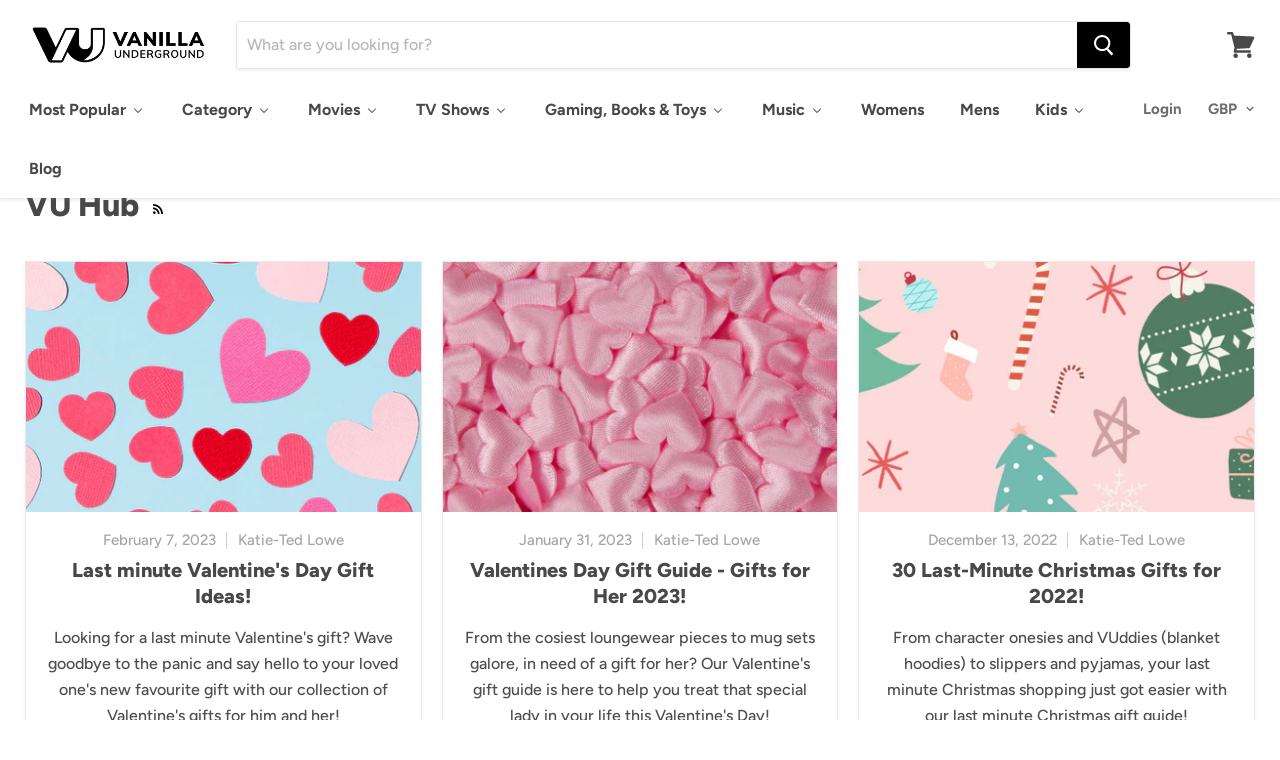

--- FILE ---
content_type: text/html; charset=utf-8
request_url: https://www.vanillaunderground.com/blogs/news/tagged/disney-style?page=2&grid_list
body_size: 45035
content:
<!doctype html>
<html class="no-js no-touch" lang="en">
  <head>
    
<!-- Google Tag Manager -->
<script>(function(w,d,s,l,i){w[l]=w[l]||[];w[l].push({'gtm.start':
new Date().getTime(),event:'gtm.js'});var f=d.getElementsByTagName(s)[0],
j=d.createElement(s),dl=l!='dataLayer'?'&l='+l:'';j.async=true;j.src=
'https://www.googletagmanager.com/gtm.js?id='+i+dl;f.parentNode.insertBefore(j,f);
})(window,document,'script','dataLayer','GTM-P4JJMHM');</script>
<!-- End Google Tag Manager -->
    



<script type='text/javascript'>

window.dataLayer = window.dataLayer || [];
dataLayer.push({
  event: 'others',
   });

</script>



    
  


    <meta charset="utf-8">
    <meta http-equiv="x-ua-compatible" content="IE=edge">

    <title>VU Hub

        
 — Tagged &quot;disney style&quot;
 — Page 2 — Vanilla Underground</title>

    

    
  <link rel="shortcut icon" href="//www.vanillaunderground.com/cdn/shop/files/VANILLA_UNDERGROUND_LOGO_IN_CIRCLE_copy_32x32.png?v=1616512691" type="image/png">


    
      <link rel="canonical" href="https://www.vanillaunderground.com/blogs/news/tagged/disney-style?page=2" />
    

    <meta name="viewport" content="width=device-width">

    
    















<meta property="og:site_name" content="Vanilla Underground">
<meta property="og:url" content="https://www.vanillaunderground.com/blogs/news/tagged/disney-style?page=2">
<meta property="og:title" content="VU Hub">
<meta property="og:type" content="website">
<meta property="og:description" content="Dedicated to fans of movies, music, TV, art, gaming and comic books, looking for the latest in t-shirts, hoodies, dresses, accessories, gifts for men and women.">













  <meta name="twitter:site" content="@vanillaunderg?lang=en">








<meta name="twitter:title" content="VU Hub">
<meta name="twitter:description" content="Dedicated to fans of movies, music, TV, art, gaming and comic books, looking for the latest in t-shirts, hoodies, dresses, accessories, gifts for men and women.">





    
  
  <script>
  const boostSDAssetFileURL = "\/\/www.vanillaunderground.com\/cdn\/shop\/t\/10\/assets\/boost_sd_assets_file_url.gif?v=6500";
  window.boostSDAssetFileURL = boostSDAssetFileURL;

  if (window.boostSDAppConfig) {
    window.boostSDAppConfig.generalSettings.custom_js_asset_url = "//www.vanillaunderground.com/cdn/shop/t/10/assets/boost-sd-custom.js?v=160962118398746674481683021137";
    window.boostSDAppConfig.generalSettings.custom_css_asset_url = "//www.vanillaunderground.com/cdn/shop/t/10/assets/boost-sd-custom.css?v=72809539502277619291683021138";
  }

  
</script>

    <script>window.performance && window.performance.mark && window.performance.mark('shopify.content_for_header.start');</script><meta name="google-site-verification" content="-4X53eh_ZxHA-bXx6fu8ofDR7bjJ1B3i2n6tNthW0Pc">
<meta name="facebook-domain-verification" content="13jskpujnl98qradjgjyqy5ffod66o">
<meta id="shopify-digital-wallet" name="shopify-digital-wallet" content="/23935817/digital_wallets/dialog">
<meta name="shopify-checkout-api-token" content="ce13f7f8f7a92062af24bee550ef24ac">
<meta id="in-context-paypal-metadata" data-shop-id="23935817" data-venmo-supported="false" data-environment="production" data-locale="en_US" data-paypal-v4="true" data-currency="GBP">
<link rel="alternate" type="application/atom+xml" title="Feed" href="/blogs/news/tagged/disney-style.atom" />
<link rel="prev" href="/blogs/news/tagged/disney-style?page=1">
<script async="async" src="/checkouts/internal/preloads.js?locale=en-GB"></script>
<link rel="preconnect" href="https://shop.app" crossorigin="anonymous">
<script async="async" src="https://shop.app/checkouts/internal/preloads.js?locale=en-GB&shop_id=23935817" crossorigin="anonymous"></script>
<script id="apple-pay-shop-capabilities" type="application/json">{"shopId":23935817,"countryCode":"GB","currencyCode":"GBP","merchantCapabilities":["supports3DS"],"merchantId":"gid:\/\/shopify\/Shop\/23935817","merchantName":"Vanilla Underground","requiredBillingContactFields":["postalAddress","email"],"requiredShippingContactFields":["postalAddress","email"],"shippingType":"shipping","supportedNetworks":["visa","maestro","masterCard","amex","discover","elo"],"total":{"type":"pending","label":"Vanilla Underground","amount":"1.00"},"shopifyPaymentsEnabled":true,"supportsSubscriptions":true}</script>
<script id="shopify-features" type="application/json">{"accessToken":"ce13f7f8f7a92062af24bee550ef24ac","betas":["rich-media-storefront-analytics"],"domain":"www.vanillaunderground.com","predictiveSearch":true,"shopId":23935817,"locale":"en"}</script>
<script>var Shopify = Shopify || {};
Shopify.shop = "vanilla-underground-live.myshopify.com";
Shopify.locale = "en";
Shopify.currency = {"active":"GBP","rate":"1.0"};
Shopify.country = "GB";
Shopify.theme = {"name":"Empire Theme Go Live 08\/05\/2019","id":72269430807,"schema_name":"Empire","schema_version":"4.3.3","theme_store_id":838,"role":"main"};
Shopify.theme.handle = "null";
Shopify.theme.style = {"id":null,"handle":null};
Shopify.cdnHost = "www.vanillaunderground.com/cdn";
Shopify.routes = Shopify.routes || {};
Shopify.routes.root = "/";</script>
<script type="module">!function(o){(o.Shopify=o.Shopify||{}).modules=!0}(window);</script>
<script>!function(o){function n(){var o=[];function n(){o.push(Array.prototype.slice.apply(arguments))}return n.q=o,n}var t=o.Shopify=o.Shopify||{};t.loadFeatures=n(),t.autoloadFeatures=n()}(window);</script>
<script>
  window.ShopifyPay = window.ShopifyPay || {};
  window.ShopifyPay.apiHost = "shop.app\/pay";
  window.ShopifyPay.redirectState = null;
</script>
<script id="shop-js-analytics" type="application/json">{"pageType":"blog"}</script>
<script defer="defer" async type="module" src="//www.vanillaunderground.com/cdn/shopifycloud/shop-js/modules/v2/client.init-shop-cart-sync_BN7fPSNr.en.esm.js"></script>
<script defer="defer" async type="module" src="//www.vanillaunderground.com/cdn/shopifycloud/shop-js/modules/v2/chunk.common_Cbph3Kss.esm.js"></script>
<script defer="defer" async type="module" src="//www.vanillaunderground.com/cdn/shopifycloud/shop-js/modules/v2/chunk.modal_DKumMAJ1.esm.js"></script>
<script type="module">
  await import("//www.vanillaunderground.com/cdn/shopifycloud/shop-js/modules/v2/client.init-shop-cart-sync_BN7fPSNr.en.esm.js");
await import("//www.vanillaunderground.com/cdn/shopifycloud/shop-js/modules/v2/chunk.common_Cbph3Kss.esm.js");
await import("//www.vanillaunderground.com/cdn/shopifycloud/shop-js/modules/v2/chunk.modal_DKumMAJ1.esm.js");

  window.Shopify.SignInWithShop?.initShopCartSync?.({"fedCMEnabled":true,"windoidEnabled":true});

</script>
<script>
  window.Shopify = window.Shopify || {};
  if (!window.Shopify.featureAssets) window.Shopify.featureAssets = {};
  window.Shopify.featureAssets['shop-js'] = {"shop-cart-sync":["modules/v2/client.shop-cart-sync_CJVUk8Jm.en.esm.js","modules/v2/chunk.common_Cbph3Kss.esm.js","modules/v2/chunk.modal_DKumMAJ1.esm.js"],"init-fed-cm":["modules/v2/client.init-fed-cm_7Fvt41F4.en.esm.js","modules/v2/chunk.common_Cbph3Kss.esm.js","modules/v2/chunk.modal_DKumMAJ1.esm.js"],"init-shop-email-lookup-coordinator":["modules/v2/client.init-shop-email-lookup-coordinator_Cc088_bR.en.esm.js","modules/v2/chunk.common_Cbph3Kss.esm.js","modules/v2/chunk.modal_DKumMAJ1.esm.js"],"init-windoid":["modules/v2/client.init-windoid_hPopwJRj.en.esm.js","modules/v2/chunk.common_Cbph3Kss.esm.js","modules/v2/chunk.modal_DKumMAJ1.esm.js"],"shop-button":["modules/v2/client.shop-button_B0jaPSNF.en.esm.js","modules/v2/chunk.common_Cbph3Kss.esm.js","modules/v2/chunk.modal_DKumMAJ1.esm.js"],"shop-cash-offers":["modules/v2/client.shop-cash-offers_DPIskqss.en.esm.js","modules/v2/chunk.common_Cbph3Kss.esm.js","modules/v2/chunk.modal_DKumMAJ1.esm.js"],"shop-toast-manager":["modules/v2/client.shop-toast-manager_CK7RT69O.en.esm.js","modules/v2/chunk.common_Cbph3Kss.esm.js","modules/v2/chunk.modal_DKumMAJ1.esm.js"],"init-shop-cart-sync":["modules/v2/client.init-shop-cart-sync_BN7fPSNr.en.esm.js","modules/v2/chunk.common_Cbph3Kss.esm.js","modules/v2/chunk.modal_DKumMAJ1.esm.js"],"init-customer-accounts-sign-up":["modules/v2/client.init-customer-accounts-sign-up_CfPf4CXf.en.esm.js","modules/v2/client.shop-login-button_DeIztwXF.en.esm.js","modules/v2/chunk.common_Cbph3Kss.esm.js","modules/v2/chunk.modal_DKumMAJ1.esm.js"],"pay-button":["modules/v2/client.pay-button_CgIwFSYN.en.esm.js","modules/v2/chunk.common_Cbph3Kss.esm.js","modules/v2/chunk.modal_DKumMAJ1.esm.js"],"init-customer-accounts":["modules/v2/client.init-customer-accounts_DQ3x16JI.en.esm.js","modules/v2/client.shop-login-button_DeIztwXF.en.esm.js","modules/v2/chunk.common_Cbph3Kss.esm.js","modules/v2/chunk.modal_DKumMAJ1.esm.js"],"avatar":["modules/v2/client.avatar_BTnouDA3.en.esm.js"],"init-shop-for-new-customer-accounts":["modules/v2/client.init-shop-for-new-customer-accounts_CsZy_esa.en.esm.js","modules/v2/client.shop-login-button_DeIztwXF.en.esm.js","modules/v2/chunk.common_Cbph3Kss.esm.js","modules/v2/chunk.modal_DKumMAJ1.esm.js"],"shop-follow-button":["modules/v2/client.shop-follow-button_BRMJjgGd.en.esm.js","modules/v2/chunk.common_Cbph3Kss.esm.js","modules/v2/chunk.modal_DKumMAJ1.esm.js"],"checkout-modal":["modules/v2/client.checkout-modal_B9Drz_yf.en.esm.js","modules/v2/chunk.common_Cbph3Kss.esm.js","modules/v2/chunk.modal_DKumMAJ1.esm.js"],"shop-login-button":["modules/v2/client.shop-login-button_DeIztwXF.en.esm.js","modules/v2/chunk.common_Cbph3Kss.esm.js","modules/v2/chunk.modal_DKumMAJ1.esm.js"],"lead-capture":["modules/v2/client.lead-capture_DXYzFM3R.en.esm.js","modules/v2/chunk.common_Cbph3Kss.esm.js","modules/v2/chunk.modal_DKumMAJ1.esm.js"],"shop-login":["modules/v2/client.shop-login_CA5pJqmO.en.esm.js","modules/v2/chunk.common_Cbph3Kss.esm.js","modules/v2/chunk.modal_DKumMAJ1.esm.js"],"payment-terms":["modules/v2/client.payment-terms_BxzfvcZJ.en.esm.js","modules/v2/chunk.common_Cbph3Kss.esm.js","modules/v2/chunk.modal_DKumMAJ1.esm.js"]};
</script>
<script>(function() {
  var isLoaded = false;
  function asyncLoad() {
    if (isLoaded) return;
    isLoaded = true;
    var urls = ["https:\/\/mpop.pxucdn.com\/apps.pixelunion.net\/scripts\/js\/shipping\/bundle.min.js?shop=vanilla-underground-live.myshopify.com","https:\/\/d23dclunsivw3h.cloudfront.net\/redirect-app.js?shop=vanilla-underground-live.myshopify.com","https:\/\/ecommplugins-scripts.trustpilot.com\/v2.1\/js\/header.min.js?settings=eyJrZXkiOiJTNzVnOTlBQ2wwa2FVdG9kIiwicyI6InNrdSJ9\u0026shop=vanilla-underground-live.myshopify.com","https:\/\/ecommplugins-trustboxsettings.trustpilot.com\/vanilla-underground-live.myshopify.com.js?settings=1621250917020\u0026shop=vanilla-underground-live.myshopify.com","https:\/\/d1hcrjcdtouu7e.cloudfront.net\/js\/gdpr_cookie_consent.min.js?shop=vanilla-underground-live.myshopify.com","https:\/\/cdn.nfcube.com\/instafeed-33a392cdeb91caa3a85fb365b5848c49.js?shop=vanilla-underground-live.myshopify.com","https:\/\/omnisnippet1.com\/platforms\/shopify.js?source=scriptTag\u0026v=2025-05-15T12\u0026shop=vanilla-underground-live.myshopify.com","https:\/\/na.shgcdn3.com\/pixel-collector.js?shop=vanilla-underground-live.myshopify.com"];
    for (var i = 0; i < urls.length; i++) {
      var s = document.createElement('script');
      s.type = 'text/javascript';
      s.async = true;
      s.src = urls[i];
      var x = document.getElementsByTagName('script')[0];
      x.parentNode.insertBefore(s, x);
    }
  };
  if(window.attachEvent) {
    window.attachEvent('onload', asyncLoad);
  } else {
    window.addEventListener('load', asyncLoad, false);
  }
})();</script>
<script id="__st">var __st={"a":23935817,"offset":0,"reqid":"2e50e97a-efd9-4f49-860c-f5d97a3a50fe-1770096787","pageurl":"www.vanillaunderground.com\/blogs\/news\/tagged\/disney-style?page=2\u0026grid_list","s":"blogs-2361065495","u":"0ba59f2e8400","p":"blog","rtyp":"blog","rid":2361065495};</script>
<script>window.ShopifyPaypalV4VisibilityTracking = true;</script>
<script id="captcha-bootstrap">!function(){'use strict';const t='contact',e='account',n='new_comment',o=[[t,t],['blogs',n],['comments',n],[t,'customer']],c=[[e,'customer_login'],[e,'guest_login'],[e,'recover_customer_password'],[e,'create_customer']],r=t=>t.map((([t,e])=>`form[action*='/${t}']:not([data-nocaptcha='true']) input[name='form_type'][value='${e}']`)).join(','),a=t=>()=>t?[...document.querySelectorAll(t)].map((t=>t.form)):[];function s(){const t=[...o],e=r(t);return a(e)}const i='password',u='form_key',d=['recaptcha-v3-token','g-recaptcha-response','h-captcha-response',i],f=()=>{try{return window.sessionStorage}catch{return}},m='__shopify_v',_=t=>t.elements[u];function p(t,e,n=!1){try{const o=window.sessionStorage,c=JSON.parse(o.getItem(e)),{data:r}=function(t){const{data:e,action:n}=t;return t[m]||n?{data:e,action:n}:{data:t,action:n}}(c);for(const[e,n]of Object.entries(r))t.elements[e]&&(t.elements[e].value=n);n&&o.removeItem(e)}catch(o){console.error('form repopulation failed',{error:o})}}const l='form_type',E='cptcha';function T(t){t.dataset[E]=!0}const w=window,h=w.document,L='Shopify',v='ce_forms',y='captcha';let A=!1;((t,e)=>{const n=(g='f06e6c50-85a8-45c8-87d0-21a2b65856fe',I='https://cdn.shopify.com/shopifycloud/storefront-forms-hcaptcha/ce_storefront_forms_captcha_hcaptcha.v1.5.2.iife.js',D={infoText:'Protected by hCaptcha',privacyText:'Privacy',termsText:'Terms'},(t,e,n)=>{const o=w[L][v],c=o.bindForm;if(c)return c(t,g,e,D).then(n);var r;o.q.push([[t,g,e,D],n]),r=I,A||(h.body.append(Object.assign(h.createElement('script'),{id:'captcha-provider',async:!0,src:r})),A=!0)});var g,I,D;w[L]=w[L]||{},w[L][v]=w[L][v]||{},w[L][v].q=[],w[L][y]=w[L][y]||{},w[L][y].protect=function(t,e){n(t,void 0,e),T(t)},Object.freeze(w[L][y]),function(t,e,n,w,h,L){const[v,y,A,g]=function(t,e,n){const i=e?o:[],u=t?c:[],d=[...i,...u],f=r(d),m=r(i),_=r(d.filter((([t,e])=>n.includes(e))));return[a(f),a(m),a(_),s()]}(w,h,L),I=t=>{const e=t.target;return e instanceof HTMLFormElement?e:e&&e.form},D=t=>v().includes(t);t.addEventListener('submit',(t=>{const e=I(t);if(!e)return;const n=D(e)&&!e.dataset.hcaptchaBound&&!e.dataset.recaptchaBound,o=_(e),c=g().includes(e)&&(!o||!o.value);(n||c)&&t.preventDefault(),c&&!n&&(function(t){try{if(!f())return;!function(t){const e=f();if(!e)return;const n=_(t);if(!n)return;const o=n.value;o&&e.removeItem(o)}(t);const e=Array.from(Array(32),(()=>Math.random().toString(36)[2])).join('');!function(t,e){_(t)||t.append(Object.assign(document.createElement('input'),{type:'hidden',name:u})),t.elements[u].value=e}(t,e),function(t,e){const n=f();if(!n)return;const o=[...t.querySelectorAll(`input[type='${i}']`)].map((({name:t})=>t)),c=[...d,...o],r={};for(const[a,s]of new FormData(t).entries())c.includes(a)||(r[a]=s);n.setItem(e,JSON.stringify({[m]:1,action:t.action,data:r}))}(t,e)}catch(e){console.error('failed to persist form',e)}}(e),e.submit())}));const S=(t,e)=>{t&&!t.dataset[E]&&(n(t,e.some((e=>e===t))),T(t))};for(const o of['focusin','change'])t.addEventListener(o,(t=>{const e=I(t);D(e)&&S(e,y())}));const B=e.get('form_key'),M=e.get(l),P=B&&M;t.addEventListener('DOMContentLoaded',(()=>{const t=y();if(P)for(const e of t)e.elements[l].value===M&&p(e,B);[...new Set([...A(),...v().filter((t=>'true'===t.dataset.shopifyCaptcha))])].forEach((e=>S(e,t)))}))}(h,new URLSearchParams(w.location.search),n,t,e,['guest_login'])})(!0,!0)}();</script>
<script integrity="sha256-4kQ18oKyAcykRKYeNunJcIwy7WH5gtpwJnB7kiuLZ1E=" data-source-attribution="shopify.loadfeatures" defer="defer" src="//www.vanillaunderground.com/cdn/shopifycloud/storefront/assets/storefront/load_feature-a0a9edcb.js" crossorigin="anonymous"></script>
<script crossorigin="anonymous" defer="defer" src="//www.vanillaunderground.com/cdn/shopifycloud/storefront/assets/shopify_pay/storefront-65b4c6d7.js?v=20250812"></script>
<script data-source-attribution="shopify.dynamic_checkout.dynamic.init">var Shopify=Shopify||{};Shopify.PaymentButton=Shopify.PaymentButton||{isStorefrontPortableWallets:!0,init:function(){window.Shopify.PaymentButton.init=function(){};var t=document.createElement("script");t.src="https://www.vanillaunderground.com/cdn/shopifycloud/portable-wallets/latest/portable-wallets.en.js",t.type="module",document.head.appendChild(t)}};
</script>
<script data-source-attribution="shopify.dynamic_checkout.buyer_consent">
  function portableWalletsHideBuyerConsent(e){var t=document.getElementById("shopify-buyer-consent"),n=document.getElementById("shopify-subscription-policy-button");t&&n&&(t.classList.add("hidden"),t.setAttribute("aria-hidden","true"),n.removeEventListener("click",e))}function portableWalletsShowBuyerConsent(e){var t=document.getElementById("shopify-buyer-consent"),n=document.getElementById("shopify-subscription-policy-button");t&&n&&(t.classList.remove("hidden"),t.removeAttribute("aria-hidden"),n.addEventListener("click",e))}window.Shopify?.PaymentButton&&(window.Shopify.PaymentButton.hideBuyerConsent=portableWalletsHideBuyerConsent,window.Shopify.PaymentButton.showBuyerConsent=portableWalletsShowBuyerConsent);
</script>
<script data-source-attribution="shopify.dynamic_checkout.cart.bootstrap">document.addEventListener("DOMContentLoaded",(function(){function t(){return document.querySelector("shopify-accelerated-checkout-cart, shopify-accelerated-checkout")}if(t())Shopify.PaymentButton.init();else{new MutationObserver((function(e,n){t()&&(Shopify.PaymentButton.init(),n.disconnect())})).observe(document.body,{childList:!0,subtree:!0})}}));
</script>
<link id="shopify-accelerated-checkout-styles" rel="stylesheet" media="screen" href="https://www.vanillaunderground.com/cdn/shopifycloud/portable-wallets/latest/accelerated-checkout-backwards-compat.css" crossorigin="anonymous">
<style id="shopify-accelerated-checkout-cart">
        #shopify-buyer-consent {
  margin-top: 1em;
  display: inline-block;
  width: 100%;
}

#shopify-buyer-consent.hidden {
  display: none;
}

#shopify-subscription-policy-button {
  background: none;
  border: none;
  padding: 0;
  text-decoration: underline;
  font-size: inherit;
  cursor: pointer;
}

#shopify-subscription-policy-button::before {
  box-shadow: none;
}

      </style>

<script>window.performance && window.performance.mark && window.performance.mark('shopify.content_for_header.end');</script>

    <script>
      document.documentElement.className=document.documentElement.className.replace(/\bno-js\b/,'js');
      if(window.Shopify&&window.Shopify.designMode)document.documentElement.className+=' in-theme-editor';
      if(('ontouchstart' in window)||window.DocumentTouch&&document instanceof DocumentTouch)document.documentElement.className=document.documentElement.className.replace(/\bno-touch\b/,'has-touch');
    </script>

    <link href="//www.vanillaunderground.com/cdn/shop/t/10/assets/theme.scss.css?v=50105921399567118031762163462" rel="stylesheet" type="text/css" media="all" />
  <!--begin-bc-sf-filter-css-->
  
<!--end-bc-sf-filter-css-->
    
    <meta name="google-site-verification" content="4lhSky8ZRLXRbSsleSj-7rXHG2HcwxwSWQtYe0Aqt4g" />
    
    <!-- TrustBox script -->
<script type="text/javascript" src="//widget.trustpilot.com/bootstrap/v5/tp.widget.bootstrap.min.js" async></script>
<!-- End TrustBox script -->
    
    <meta name="p:domain_verify" content="ed1104e3fb9ecde9f27260429053e789"/>
    

  

<script type="text/javascript">
  
    window.SHG_CUSTOMER = null;
  
</script>










<!-- BEGIN app block: shopify://apps/consentmo-gdpr/blocks/gdpr_cookie_consent/4fbe573f-a377-4fea-9801-3ee0858cae41 -->


<!-- END app block --><!-- BEGIN app block: shopify://apps/buddha-mega-menu-navigation/blocks/megamenu/dbb4ce56-bf86-4830-9b3d-16efbef51c6f -->
<script>
        var productImageAndPrice = [],
            collectionImages = [],
            articleImages = [],
            mmLivIcons = false,
            mmFlipClock = false,
            mmFixesUseJquery = false,
            mmNumMMI = 10,
            mmSchemaTranslation = {},
            mmMenuStrings =  {"menuStrings":{"default":{"Most Popular":"Most Popular","New In":"New In","Kids Nightwear":"Kids Nightwear","Adult Nightwear":"Adult Nightwear","Bags & Lunchware":"Bags & Lunchware","Beauty Essentials":"Beauty Essentials","Minecraft":"Minecraft","Sonic The Hedgehog":"Sonic The Hedgehog","Stitch":"Stitch","Barbie":"Barbie","All Products":"All Products","Category":"Category","Clothing":"Clothing","T Shirts":"T Shirts","Sweatshirts":"Sweatshirts","Hoodies":"Hoodies","Cropped T Shirts":"Cropped T Shirts","Band T Shirts":"Band T Shirts","Playsuits":"Playsuits","Dresses":"Dresses","Jackets":"Jackets","Puddle Suits":"Puddle Suits","Activewear":"Activewear","Swimwear":"Swimwear","Cosplay & Costumes":"Cosplay & Costumes","World Book Day Outfits":"World Book Day Outfits","Christmas T-Shirts":"Christmas T-Shirts","Christmas Jumpers":"Christmas Jumpers","Sleep & Loungewear":"Sleep & Loungewear","Blanket Hoodies":"Blanket Hoodies","Pyjamas":"Pyjamas","Onesies":"Onesies","Loungepants":"Loungepants","Bathrobes":"Bathrobes","Slippers":"Slippers","Christmas Pyjamas":"Christmas Pyjamas","Bags":"Bags","Backpacks":"Backpacks","Lunch Bags":"Lunch Bags","Cross Body Bags":"Cross Body Bags","Wallets":"Wallets","Luggage":"Luggage","Danielle Nicole ":"Danielle Nicole ","All Bags":"All Bags","Footwear":"Footwear","Wellies":"Wellies","Socks":"Socks","Trainers":"Trainers","Sandals":"Sandals","Accessories":"Accessories","Hats":"Hats","Caps":"Caps","Beanies":"Beanies","Bucket Hats":"Bucket Hats","Mugs":"Mugs","Hot Water Bottles":"Hot Water Bottles","Beauty Tools":"Beauty Tools","Water Bottles":"Water Bottles","Door Mats":"Door Mats","Stationery":"Stationery","POP! Vinyls":"POP! Vinyls","Toys":"Toys","Tableware ":"Tableware ","Movies":"Movies","Trending":"Trending","Disney's Stitch":"Disney's Stitch","Harry Potter":"Harry Potter","Shrek":"Shrek","Wicked":"Wicked","Disney Princess":"Disney Princess","How to Train Your Dragon":"How to Train Your Dragon","Popular Franchises":"Popular Franchises","Disney":"Disney","Disney Pixar":"Disney Pixar","Marvel":"Marvel","Star Wars":"Star Wars","DC Comics":"DC Comics","Teenage Mutant Ninja Turtles":"Teenage Mutant Ninja Turtles","PAW Patrol":"PAW Patrol","Cult Classics":"Cult Classics","Star Trek":"Star Trek","The Nightmare Before Christmas":"The Nightmare Before Christmas","Twilight":"Twilight","The Lord of the Rings":"The Lord of the Rings","The Godfather":"The Godfather","Ghostbusters":"Ghostbusters","Wallace and Gromit":"Wallace and Gromit","Popular Characters":"Popular Characters","Spider-Man":"Spider-Man","Jack Skellington":"Jack Skellington","Moana":"Moana","Winnie the Pooh":"Winnie the Pooh","Mickey Mouse":"Mickey Mouse","Minnie Mouse":"Minnie Mouse","Lightning McQueen":"Lightning McQueen","Lotso":"Lotso","The Grinch":"The Grinch","TV Shows":"TV Shows","Stranger Things":"Stranger Things","Yellowstone":"Yellowstone","The Traitors":"The Traitors","Bluey":"Bluey","WWE":"WWE","The Simpsons":"The Simpsons","Gas Monkey Garage":"Gas Monkey Garage","Pingu":"Pingu","Popular Shows":"Popular Shows","F.R.I.E.N.D.S":"F.R.I.E.N.D.S","SpongeBob SquarePants":"SpongeBob SquarePants","Rick & Morty":"Rick & Morty","Dragon Ball Z":"Dragon Ball Z","Wednesday":"Wednesday","One Piece":"One Piece","Monster High":"Monster High","Avatar: The Last Airbender":"Avatar: The Last Airbender","Kids TV Shows":"Kids TV Shows","The Gruffalo & Friends":"The Gruffalo & Friends","Peppa Pig":"Peppa Pig","Thomas the Tank Engine":"Thomas the Tank Engine","Cocomelon":"Cocomelon","Hey Duggee":"Hey Duggee","Bing Bunny":"Bing Bunny","Baby Shark":"Baby Shark","Pokemon":"Pokemon","Rugrats":"Rugrats","Scooby Doo":"Scooby Doo","South Park":"South Park","Only Fools & Horses":"Only Fools & Horses","Nick 90s":"Nick 90s","Gaming, Books & Toys":"Gaming, Books & Toys","Fortnite":"Fortnite","Hot Wheels":"Hot Wheels","Squishmallows":"Squishmallows","Pusheen":"Pusheen","Hello Kitty & Friends":"Hello Kitty & Friends","Five Nights at Freddy's":"Five Nights at Freddy's","Classics":"Classics","Peter Rabbit":"Peter Rabbit","Julia Donaldson":"Julia Donaldson","Super Mario":"Super Mario","PlayStation":"PlayStation","XBOX":"XBOX","Masters of the Universe":"Masters of the Universe","Poppy Playtime":"Poppy Playtime","Polly Pocket":"Polly Pocket","LOL! Surprise":"LOL! Surprise","LEGO":"LEGO","Bratz":"Bratz","More Games":"More Games","Among Us":"Among Us","Angry Birds":"Angry Birds","Dungeons & Dragons":"Dungeons & Dragons","Skylanders":"Skylanders","The Last of Us":"The Last of Us","Music":"Music","Bands/Artists":"Bands/Artists","AC/DC":"AC/DC","Blondie":"Blondie","Cypress Hill":"Cypress Hill","David Bowie":"David Bowie","Foo Fighters":"Foo Fighters","Iron Maiden":"Iron Maiden","Misfits":"Misfits","Muse":"Muse","My Chemical Romance":"My Chemical Romance","Nirvana":"Nirvana","VU Band Tees":"VU Band Tees","Amplified Clothing":"Amplified Clothing","RockSax":"RockSax","Junk Food":"Junk Food","Womens":"Womens","Mens":"Mens","Kids":"Kids","Kids Clothes & Shoes":"Kids Clothes & Shoes","Kids T-Shirts":"Kids T-Shirts","Kids Dresses":"Kids Dresses","Kids Hoodies":"Kids Hoodies","Kids Sweaters":"Kids Sweaters","Kids Jackets":"Kids Jackets","Kids Blanket Hoodies":"Kids Blanket Hoodies","Kids Pyjamas":"Kids Pyjamas","Kids Slippers":"Kids Slippers","Kids Shoes":"Kids Shoes","Kids Costumes":"Kids Costumes","Kids Swimwear":"Kids Swimwear","All Kids":"All Kids","Kids Accessories":"Kids Accessories","Kids Backpacks":"Kids Backpacks","Kids Lunch Bags":"Kids Lunch Bags","Kids Water Bottles":"Kids Water Bottles","Kids Socks":"Kids Socks","Kids Hats, Scarves & Gloves":"Kids Hats, Scarves & Gloves","Popular Kids Characters":"Popular Kids Characters","The Gruffalo":"The Gruffalo","Popular Kids Brands":"Popular Kids Brands","Blog":"Blog"}},"additional":{"default":{}}} ,
            mmShopLocale = "en",
            mmShopLocaleCollectionsRoute = "/collections",
            mmSchemaDesignJSON = [{"action":"menu-select","value":"mega-nav"},{"action":"design","setting":"vertical_text_color","value":"#080808"},{"action":"design","setting":"vertical_background_color","value":"#ffffff"},{"action":"design","setting":"background_color","value":"#ffffff"},{"action":"design","setting":"font_size","value":"13px"},{"action":"design","setting":"font_family","value":"Lato"},{"action":"design","setting":"vertical_font_family","value":"Lato"},{"action":"design","setting":"vertical_font_size","value":"15px"},{"action":"design","setting":"vertical_label_background_color_new","value":"#127ab8"},{"action":"design","setting":"vertical_link_hover_color","value":"#0da19a"},{"action":"design","setting":"text_color","value":"#222222"},{"action":"design","setting":"background_hover_color","value":"#f9f9f9"},{"action":"design","setting":"link_hover_color","value":"#0da19a"},{"action":"design","setting":"main_menu_item_columns_s5vjm","value":"5"},{"action":"design","setting":"main_menu_item_size_s5vjm","value":"1200px"}],
            mmDomChangeSkipUl = "",
            buddhaMegaMenuShop = "vanilla-underground-live.myshopify.com",
            mmWireframeCompression = "0",
            mmExtensionAssetUrl = "https://cdn.shopify.com/extensions/019abe06-4a3f-7763-88da-170e1b54169b/mega-menu-151/assets/";var bestSellersHTML = '';var newestProductsHTML = '';/* get link lists api */
        var linkLists={"main-menu" : {"title":"Main menu", "items":["/","/collections/all",]},"footer" : {"title":"Useful Things", "items":["/pages/about-us","/pages/faqs","/pages/delivery-and-shipping","/pages/returns-exchanges","/pages/product-recall","/pages/privacy-statement","/pages/terms-and-conditions","/pages/contact-us",]},"mega-nav" : {"title":"Mega Nav", "items":["/","/","/","/","/","/collections/womens","/collections/mens","/collections/kids",]},"trending" : {"title":"Trending", "items":["/collections/minecraft-1","/collections/fortnite","/collections/star-wars","/collections/game-of-thrones","/collections/the-rolling-stones","/collections/rick-and-morty",]},"characters" : {"title":"Characters", "items":["/collections/harry-potter","/collections/spiderman","/collections/wonder-women","/collections/mickey-mouse","/collections/minions","/collections/deadpool",]},"kids" : {"title":"Kids", "items":["/collections/peppa-pig","/collections/paw-patrol","/collections/lol-surprise","/collections/toy-story","/collections/pokemon","/collections/disney-frozen",]},"customer-account-main-menu" : {"title":"Customer account main menu", "items":["/","https://shopify.com/23935817/account/orders?locale=en&amp;region_country=GB",]},};/*ENDPARSE*/

        linkLists["force-mega-menu"]={};linkLists["force-mega-menu"].title="Empire Theme - Mega Menu";linkLists["force-mega-menu"].items=[1];

        /* set product prices *//* get the collection images *//* get the article images *//* customer fixes */
        var mmThemeFixesBefore = function(){ if (selectedMenu=="force-mega-menu" && tempMenuObject.u.matches(".site-navigation>.navmenu:first-child,.mobile-nav-content>.navmenu")) { tempMenuObject.forceMenu = true; tempMenuObject.liClasses = "navmenu-item navmenu-basic__item"; tempMenuObject.aClasses = "navmenu-link navmenu-link-depth-1"; tempMenuObject.liItems = tempMenuObject.u.children; } mmAddStyle(" ul > li.buddha-menu-item { z-index: 98 !important; } ul > li.buddha-menu-item:hover { z-index: 99 !important; } ul > li.buddha-menu-item.mega-hover { z-index: 99 !important; } ", "themeScript"); }; 
        

        var mmWireframe = {"html" : "<li role=\"none\" class=\"buddha-menu-item\" itemId=\"s5vjm\"  ><a data-href=\"no-link\" href=\"#\" rel=\"nofollow\" aria-label=\"Most Popular\" data-no-instant=\"\" onclick=\"mmGoToPage(this, event); return false;\" role=\"menuitem\"  ><span class=\"mm-title\">Most Popular</span><i class=\"mm-arrow mm-angle-down\" aria-hidden=\"true\"></i><span class=\"toggle-menu-btn\" style=\"display:none;\" title=\"Toggle menu\" onclick=\"return toggleSubmenu(this)\"><span class=\"mm-arrow-icon\"><span class=\"bar-one\"></span><span class=\"bar-two\"></span></span></span></a><ul class=\"mm-submenu simple   mm-last-level\" role=\"menu\"><li role=\"none\" submenu-columns=\"1\" image-type=\"fit-high\" item-type=\"featured-custom\"  ><div class=\"mega-menu-item-container\"  ><div class=\"mm-image-container\"  ><div class=\"mm-image\"  ><a data-href=\"https://www.vanillaunderground.com/collections/new-at-vu-1\" href=\"https://www.vanillaunderground.com/collections/new-at-vu-1\" aria-label=\"New In\" data-no-instant=\"\" onclick=\"mmGoToPage(this, event); return false;\" role=\"none\" tabindex=\"-1\"  ><img data-src=\"https://cdn.shopify.com/s/files/1/2393/5817/t/10/assets/mega-menu-26561-new-in-277212670_320x.jpg?v=1664537347\" aspect-ratio=\"0.785546875\" alt=\"New In\"></a></div><div class=\"mm-label-wrap\"></div></div><a data-href=\"https://www.vanillaunderground.com/collections/new-at-vu-1\" href=\"https://www.vanillaunderground.com/collections/new-at-vu-1\" aria-label=\"New In\" data-no-instant=\"\" onclick=\"mmGoToPage(this, event); return false;\" role=\"menuitem\" class=\"mm-featured-title\"  ><span class=\"mm-title\">New In</span></a></div></li><li role=\"none\" submenu-columns=\"1\" image-type=\"fit-high\" item-type=\"featured-collection\"  ><div class=\"mega-menu-item-container\"  ><div class=\"mm-image-container\"  ><div class=\"mm-image\"  ><a data-href=\"/collections/get-cosy\" href=\"/collections/get-cosy\" aria-label=\"Kids Nightwear\" data-no-instant=\"\" onclick=\"mmGoToPage(this, event); return false;\" role=\"none\" tabindex=\"-1\"  ><img data-src=\"https://cdn.shopify.com/s/files/1/2393/5817/files/mega-menu-26561-gruffalo-pjs-6-1014167459_320x.jpg?v=1710168225\" aspect-ratio=\"0.7851851851851852\" class=\"get-collection-image\" customimage data-id=\"261609947159\" alt=\"Kids Nightwear\"></a></div><div class=\"mm-label-wrap\"></div></div><a data-href=\"/collections/get-cosy\" href=\"/collections/get-cosy\" aria-label=\"Kids Nightwear\" data-no-instant=\"\" onclick=\"mmGoToPage(this, event); return false;\" role=\"menuitem\" class=\"mm-featured-title\"  ><span class=\"mm-title\">Kids Nightwear</span></a><div class=\"mega-menu-prices get-mega-menu-prices\" data-id=\"261609947159\"></div></div></li><li role=\"none\" submenu-columns=\"1\" image-type=\"fit-high\" item-type=\"featured-collection\"  ><div class=\"mega-menu-item-container\"  ><div class=\"mm-image-container\"  ><div class=\"mm-image\"  ><a data-href=\"/collections/adult-nightwear\" href=\"/collections/adult-nightwear\" aria-label=\"Adult Nightwear\" data-no-instant=\"\" onclick=\"mmGoToPage(this, event); return false;\" role=\"none\" tabindex=\"-1\"  ><img data-src=\"https://cdn.shopify.com/s/files/1/2393/5817/files/mega-menu-26561-1-2-903782784_320x.jpg?v=1741274109\" aspect-ratio=\"0.7880220646178093\" class=\"get-collection-image\" customimage data-id=\"271586721815\" alt=\"Adult Nightwear\"></a></div><div class=\"mm-label-wrap\"></div></div><a data-href=\"/collections/adult-nightwear\" href=\"/collections/adult-nightwear\" aria-label=\"Adult Nightwear\" data-no-instant=\"\" onclick=\"mmGoToPage(this, event); return false;\" role=\"menuitem\" class=\"mm-featured-title\"  ><span class=\"mm-title\">Adult Nightwear</span></a><div class=\"mega-menu-prices get-mega-menu-prices\" data-id=\"271586721815\"></div></div></li><li role=\"none\" submenu-columns=\"1\" image-type=\"fit-high\" item-type=\"featured-collection\"  ><div class=\"mega-menu-item-container\"  ><div class=\"mm-image-container\"  ><div class=\"mm-image\"  ><a data-href=\"/collections/back-to-school\" href=\"/collections/back-to-school\" aria-label=\"Bags & Lunchware\" data-no-instant=\"\" onclick=\"mmGoToPage(this, event); return false;\" role=\"none\" tabindex=\"-1\"  ><img data-src=\"https://cdn.shopify.com/s/files/1/2393/5817/files/mega-menu-26561-bts-listingartboard-4-1295061063_320x.jpg?v=1741274332\" aspect-ratio=\"0.7855459544383346\" class=\"get-collection-image\" customimage data-id=\"136951070743\" alt=\"Bags & Lunchware\"></a></div><div class=\"mm-label-wrap\"></div></div><a data-href=\"/collections/back-to-school\" href=\"/collections/back-to-school\" aria-label=\"Bags & Lunchware\" data-no-instant=\"\" onclick=\"mmGoToPage(this, event); return false;\" role=\"menuitem\" class=\"mm-featured-title\"  ><span class=\"mm-title\">Bags & Lunchware</span></a><div class=\"mega-menu-prices get-mega-menu-prices\" data-id=\"136951070743\"></div></div></li><li role=\"none\" submenu-columns=\"1\" image-type=\"fit-high\" item-type=\"featured-collection\"  ><div class=\"mega-menu-item-container\"  ><div class=\"mm-image-container\"  ><div class=\"mm-image\"  ><a data-href=\"/collections/beauty-tools\" href=\"/collections/beauty-tools\" aria-label=\"Beauty Essentials\" data-no-instant=\"\" onclick=\"mmGoToPage(this, event); return false;\" role=\"none\" tabindex=\"-1\"  ><img data-src=\"https://cdn.shopify.com/s/files/1/2393/5817/files/mega-menu-26561-image-40-5736071_320x.jpg?v=1741274228\" aspect-ratio=\"0.7999244284904591\" class=\"get-collection-image\" customimage data-id=\"654836760951\" alt=\"Beauty Essentials\"></a></div><div class=\"mm-label-wrap\"></div></div><a data-href=\"/collections/beauty-tools\" href=\"/collections/beauty-tools\" aria-label=\"Beauty Essentials\" data-no-instant=\"\" onclick=\"mmGoToPage(this, event); return false;\" role=\"menuitem\" class=\"mm-featured-title\"  ><span class=\"mm-title\">Beauty Essentials</span></a><div class=\"mega-menu-prices get-mega-menu-prices\" data-id=\"654836760951\"></div></div></li><li role=\"none\" submenu-columns=\"1\" image-type=\"fit-high\" item-type=\"featured-collection\"  ><div class=\"mega-menu-item-container\"  ><div class=\"mm-image-container\"  ><div class=\"mm-image\"  ><a data-href=\"/collections/minecraft-1\" href=\"/collections/minecraft-1\" aria-label=\"Minecraft\" data-no-instant=\"\" onclick=\"mmGoToPage(this, event); return false;\" role=\"none\" tabindex=\"-1\"  ><img data-src=\"https://cdn.shopify.com/s/files/1/2393/5817/files/mega-menu-26561-k567621cr-1276502563_320x.jpg?v=1741273260\" aspect-ratio=\"0.7855459544383346\" class=\"get-collection-image\" customimage data-id=\"11847172119\" alt=\"Minecraft\"></a></div><div class=\"mm-label-wrap\"></div></div><a data-href=\"/collections/minecraft-1\" href=\"/collections/minecraft-1\" aria-label=\"Minecraft\" data-no-instant=\"\" onclick=\"mmGoToPage(this, event); return false;\" role=\"menuitem\" class=\"mm-featured-title\"  ><span class=\"mm-title\">Minecraft</span></a><div class=\"mega-menu-prices get-mega-menu-prices\" data-id=\"11847172119\"></div></div></li><li role=\"none\" submenu-columns=\"1\" image-type=\"fit-high\" item-type=\"featured-collection\"  ><div class=\"mega-menu-item-container\"  ><div class=\"mm-image-container\"  ><div class=\"mm-image\"  ><a data-href=\"/collections/sonic-the-hedgehog\" href=\"/collections/sonic-the-hedgehog\" aria-label=\"Sonic The Hedgehog\" data-no-instant=\"\" onclick=\"mmGoToPage(this, event); return false;\" role=\"none\" tabindex=\"-1\"  ><img data-src=\"https://cdn.shopify.com/s/files/1/2393/5817/files/mega-menu-26561-k557221cr-88442968_320x.jpg?v=1741273401\" aspect-ratio=\"0.7854086435601199\" class=\"get-collection-image\" customimage data-id=\"155012956183\" alt=\"Sonic The Hedgehog\"></a></div><div class=\"mm-label-wrap\"></div></div><a data-href=\"/collections/sonic-the-hedgehog\" href=\"/collections/sonic-the-hedgehog\" aria-label=\"Sonic The Hedgehog\" data-no-instant=\"\" onclick=\"mmGoToPage(this, event); return false;\" role=\"menuitem\" class=\"mm-featured-title\"  ><span class=\"mm-title\">Sonic The Hedgehog</span></a><div class=\"mega-menu-prices get-mega-menu-prices\" data-id=\"155012956183\"></div></div></li><li role=\"none\" submenu-columns=\"1\" image-type=\"fit-high\" item-type=\"featured-collection\"  ><div class=\"mega-menu-item-container\"  ><div class=\"mm-image-container\"  ><div class=\"mm-image\"  ><a data-href=\"/collections/stitch\" href=\"/collections/stitch\" aria-label=\"Stitch\" data-no-instant=\"\" onclick=\"mmGoToPage(this, event); return false;\" role=\"none\" tabindex=\"-1\"  ><img data-src=\"https://cdn.shopify.com/s/files/1/2393/5817/files/mega-menu-26561-stitch-creative-37-1651758948_320x.jpg?v=1746105950\" aspect-ratio=\"0.7855459544383346\" class=\"get-collection-image\" customimage data-id=\"459790876695\" alt=\"Stitch\"></a></div><div class=\"mm-label-wrap\"></div></div><a data-href=\"/collections/stitch\" href=\"/collections/stitch\" aria-label=\"Stitch\" data-no-instant=\"\" onclick=\"mmGoToPage(this, event); return false;\" role=\"menuitem\" class=\"mm-featured-title\"  ><span class=\"mm-title\">Stitch</span></a><div class=\"mega-menu-prices get-mega-menu-prices\" data-id=\"459790876695\"></div></div></li><li role=\"none\" submenu-columns=\"1\" image-type=\"fit-high\" item-type=\"featured-collection\"  ><div class=\"mega-menu-item-container\"  ><div class=\"mm-image-container\"  ><div class=\"mm-image\"  ><a data-href=\"/collections/barbie\" href=\"/collections/barbie\" aria-label=\"Barbie\" data-no-instant=\"\" onclick=\"mmGoToPage(this, event); return false;\" role=\"none\" tabindex=\"-1\"  ><img data-src=\"https://cdn.shopify.com/s/files/1/2393/5817/files/mega-menu-26561-barbie-65th-18-427376679_320x.jpg?v=1748956091\" aspect-ratio=\"0.7859259259259259\" class=\"get-collection-image\" customimage data-id=\"11841765399\" alt=\"Barbie\"></a></div><div class=\"mm-label-wrap\"></div></div><a data-href=\"/collections/barbie\" href=\"/collections/barbie\" aria-label=\"Barbie\" data-no-instant=\"\" onclick=\"mmGoToPage(this, event); return false;\" role=\"menuitem\" class=\"mm-featured-title\"  ><span class=\"mm-title\">Barbie</span></a><div class=\"mega-menu-prices get-mega-menu-prices\" data-id=\"11841765399\"></div></div></li><li role=\"none\" submenu-columns=\"1\" image-type=\"fit-high\" item-type=\"featured-collection\"  ><div class=\"mega-menu-item-container\"  ><div class=\"mm-image-container\"  ><div class=\"mm-image\"  ><a data-href=\"/collections/all\" href=\"/collections/all\" aria-label=\"All Products\" data-no-instant=\"\" onclick=\"mmGoToPage(this, event); return false;\" role=\"none\" tabindex=\"-1\"  ><img data-src=\"https://cdn.shopify.com/s/files/1/2393/5817/files/mega-menu-26561-k570141cr-1185971808_320x.jpg?v=1746106050\" aspect-ratio=\"0.7855459544383346\" class=\"get-collection-image\" customimage data-id=\"155284242455\" alt=\"All Products\"></a></div><div class=\"mm-label-wrap\"></div></div><a data-href=\"/collections/all\" href=\"/collections/all\" aria-label=\"All Products\" data-no-instant=\"\" onclick=\"mmGoToPage(this, event); return false;\" role=\"menuitem\" class=\"mm-featured-title\"  ><span class=\"mm-title\">All Products</span></a><div class=\"mega-menu-prices get-mega-menu-prices\" data-id=\"155284242455\"></div></div></li></ul></li><li role=\"none\" class=\"buddha-menu-item\" itemId=\"sTUsA\"  ><a data-href=\"no-link\" href=\"#\" rel=\"nofollow\" aria-label=\"Category\" data-no-instant=\"\" onclick=\"mmGoToPage(this, event); return false;\" role=\"menuitem\"  ><i class=\"mm-icon static fa fa-none\" aria-hidden=\"true\"></i><span class=\"mm-title\">Category</span><i class=\"mm-arrow mm-angle-down\" aria-hidden=\"true\"></i><span class=\"toggle-menu-btn\" style=\"display:none;\" title=\"Toggle menu\" onclick=\"return toggleSubmenu(this)\"><span class=\"mm-arrow-icon\"><span class=\"bar-one\"></span><span class=\"bar-two\"></span></span></span></a><ul class=\"mm-submenu simple   mm-last-level\" role=\"menu\"><li role=\"none\" submenu-columns=\"1\" item-type=\"link-list\"  ><div class=\"mega-menu-item-container\"  ><div class=\"mm-list-name\"  ><span  ><span class=\"mm-title\">Clothing</span></span></div><ul class=\"mm-submenu link-list   mm-last-level\" role=\"menu\"><li role=\"none\"  ><a data-href=\"/collections/t-shirts\" href=\"/collections/t-shirts\" aria-label=\"T Shirts\" data-no-instant=\"\" onclick=\"mmGoToPage(this, event); return false;\" role=\"menuitem\"  ><span class=\"mm-title\">T Shirts</span></a></li><li role=\"none\"  ><a data-href=\"/collections/sweatshirts\" href=\"/collections/sweatshirts\" aria-label=\"Sweatshirts\" data-no-instant=\"\" onclick=\"mmGoToPage(this, event); return false;\" role=\"menuitem\"  ><span class=\"mm-title\">Sweatshirts</span></a></li><li role=\"none\"  ><a data-href=\"/collections/hoodies\" href=\"/collections/hoodies\" aria-label=\"Hoodies\" data-no-instant=\"\" onclick=\"mmGoToPage(this, event); return false;\" role=\"menuitem\"  ><span class=\"mm-title\">Hoodies</span></a></li><li role=\"none\"  ><a data-href=\"/collections/crop-tops\" href=\"/collections/crop-tops\" aria-label=\"Cropped T Shirts\" data-no-instant=\"\" onclick=\"mmGoToPage(this, event); return false;\" role=\"menuitem\"  ><span class=\"mm-title\">Cropped T Shirts</span></a></li><li role=\"none\"  ><a data-href=\"/collections/band-t-shirts\" href=\"/collections/band-t-shirts\" aria-label=\"Band T Shirts\" data-no-instant=\"\" onclick=\"mmGoToPage(this, event); return false;\" role=\"menuitem\"  ><span class=\"mm-title\">Band T Shirts</span></a></li><li role=\"none\"  ><a data-href=\"/collections/playsuits\" href=\"/collections/playsuits\" aria-label=\"Playsuits\" data-no-instant=\"\" onclick=\"mmGoToPage(this, event); return false;\" role=\"menuitem\"  ><span class=\"mm-title\">Playsuits</span></a></li><li role=\"none\"  ><a data-href=\"/collections/dresses\" href=\"/collections/dresses\" aria-label=\"Dresses\" data-no-instant=\"\" onclick=\"mmGoToPage(this, event); return false;\" role=\"menuitem\"  ><span class=\"mm-title\">Dresses</span></a></li><li role=\"none\"  ><a data-href=\"/collections/jacket\" href=\"/collections/jacket\" aria-label=\"Jackets\" data-no-instant=\"\" onclick=\"mmGoToPage(this, event); return false;\" role=\"menuitem\"  ><span class=\"mm-title\">Jackets</span></a></li><li role=\"none\"  ><a data-href=\"/collections/puddle-suits\" href=\"/collections/puddle-suits\" aria-label=\"Puddle Suits\" data-no-instant=\"\" onclick=\"mmGoToPage(this, event); return false;\" role=\"menuitem\"  ><span class=\"mm-title\">Puddle Suits</span></a></li><li role=\"none\"  ><a data-href=\"/collections/activewear\" href=\"/collections/activewear\" aria-label=\"Activewear\" data-no-instant=\"\" onclick=\"mmGoToPage(this, event); return false;\" role=\"menuitem\"  ><span class=\"mm-title\">Activewear</span></a></li><li role=\"none\"  ><a data-href=\"/collections/swimwear\" href=\"/collections/swimwear\" aria-label=\"Swimwear\" data-no-instant=\"\" onclick=\"mmGoToPage(this, event); return false;\" role=\"menuitem\"  ><span class=\"mm-title\">Swimwear</span></a></li><li role=\"none\"  ><a data-href=\"/collections/cosplay-costumes\" href=\"/collections/cosplay-costumes\" aria-label=\"Cosplay & Costumes\" data-no-instant=\"\" onclick=\"mmGoToPage(this, event); return false;\" role=\"menuitem\"  ><span class=\"mm-title\">Cosplay & Costumes</span></a></li><li role=\"none\"  ><a data-href=\"/collections/world-book-day-outfits\" href=\"/collections/world-book-day-outfits\" aria-label=\"World Book Day Outfits\" data-no-instant=\"\" onclick=\"mmGoToPage(this, event); return false;\" role=\"menuitem\"  ><span class=\"mm-title\">World Book Day Outfits</span></a></li><li role=\"none\"  ><a data-href=\"/collections/christmas-t-shirts\" href=\"/collections/christmas-t-shirts\" aria-label=\"Christmas T-Shirts\" data-no-instant=\"\" onclick=\"mmGoToPage(this, event); return false;\" role=\"menuitem\"  ><span class=\"mm-title\">Christmas T-Shirts</span></a></li><li role=\"none\"  ><a data-href=\"/collections/christmas-jumpers\" href=\"/collections/christmas-jumpers\" aria-label=\"Christmas Jumpers\" data-no-instant=\"\" onclick=\"mmGoToPage(this, event); return false;\" role=\"menuitem\"  ><span class=\"mm-title\">Christmas Jumpers</span></a></li></ul></div></li><li role=\"none\" submenu-columns=\"1\" item-type=\"link-list\"  ><div class=\"mega-menu-item-container\"  ><div class=\"mm-list-name\"  ><span  ><span class=\"mm-title\">Sleep & Loungewear</span></span></div><ul class=\"mm-submenu link-list   mm-last-level\" role=\"menu\"><li role=\"none\"  ><a data-href=\"/collections/vuddie-blanket-hoodies\" href=\"/collections/vuddie-blanket-hoodies\" aria-label=\"Blanket Hoodies\" data-no-instant=\"\" onclick=\"mmGoToPage(this, event); return false;\" role=\"menuitem\"  ><span class=\"mm-title\">Blanket Hoodies</span></a></li><li role=\"none\"  ><a data-href=\"/collections/pyjamas\" href=\"/collections/pyjamas\" aria-label=\"Pyjamas\" data-no-instant=\"\" onclick=\"mmGoToPage(this, event); return false;\" role=\"menuitem\"  ><span class=\"mm-title\">Pyjamas</span></a></li><li role=\"none\"  ><a data-href=\"/collections/onesie\" href=\"/collections/onesie\" aria-label=\"Onesies\" data-no-instant=\"\" onclick=\"mmGoToPage(this, event); return false;\" role=\"menuitem\"  ><span class=\"mm-title\">Onesies</span></a></li><li role=\"none\"  ><a data-href=\"/collections/loungepants\" href=\"/collections/loungepants\" aria-label=\"Loungepants\" data-no-instant=\"\" onclick=\"mmGoToPage(this, event); return false;\" role=\"menuitem\"  ><span class=\"mm-title\">Loungepants</span></a></li><li role=\"none\"  ><a data-href=\"/collections/bathrobe\" href=\"/collections/bathrobe\" aria-label=\"Bathrobes\" data-no-instant=\"\" onclick=\"mmGoToPage(this, event); return false;\" role=\"menuitem\"  ><span class=\"mm-title\">Bathrobes</span></a></li><li role=\"none\"  ><a data-href=\"/collections/slippers\" href=\"/collections/slippers\" aria-label=\"Slippers\" data-no-instant=\"\" onclick=\"mmGoToPage(this, event); return false;\" role=\"menuitem\"  ><span class=\"mm-title\">Slippers</span></a></li><li role=\"none\"  ><a data-href=\"/collections/christmas-pyjamas\" href=\"/collections/christmas-pyjamas\" aria-label=\"Christmas Pyjamas\" data-no-instant=\"\" onclick=\"mmGoToPage(this, event); return false;\" role=\"menuitem\"  ><span class=\"mm-title\">Christmas Pyjamas</span></a></li></ul></div></li><li role=\"none\" submenu-columns=\"1\" item-type=\"link-list\"  ><div class=\"mega-menu-item-container\"  ><div class=\"mm-list-name\"  ><span  ><span class=\"mm-title\">Bags</span></span></div><ul class=\"mm-submenu link-list   mm-last-level\" role=\"menu\"><li role=\"none\"  ><a data-href=\"/collections/backpacks\" href=\"/collections/backpacks\" aria-label=\"Backpacks\" data-no-instant=\"\" onclick=\"mmGoToPage(this, event); return false;\" role=\"menuitem\"  ><span class=\"mm-title\">Backpacks</span></a></li><li role=\"none\"  ><a data-href=\"/collections/lunch-bags\" href=\"/collections/lunch-bags\" aria-label=\"Lunch Bags\" data-no-instant=\"\" onclick=\"mmGoToPage(this, event); return false;\" role=\"menuitem\"  ><span class=\"mm-title\">Lunch Bags</span></a></li><li role=\"none\"  ><a data-href=\"/collections/cross-body-bags\" href=\"/collections/cross-body-bags\" aria-label=\"Cross Body Bags\" data-no-instant=\"\" onclick=\"mmGoToPage(this, event); return false;\" role=\"menuitem\"  ><span class=\"mm-title\">Cross Body Bags</span></a></li><li role=\"none\"  ><a data-href=\"/collections/wallets\" href=\"/collections/wallets\" aria-label=\"Wallets\" data-no-instant=\"\" onclick=\"mmGoToPage(this, event); return false;\" role=\"menuitem\"  ><span class=\"mm-title\">Wallets</span></a></li><li role=\"none\"  ><a data-href=\"/collections/suitcases\" href=\"/collections/suitcases\" aria-label=\"Luggage\" data-no-instant=\"\" onclick=\"mmGoToPage(this, event); return false;\" role=\"menuitem\"  ><span class=\"mm-title\">Luggage</span></a></li><li role=\"none\"  ><a data-href=\"/collections/danielle-nicole\" href=\"/collections/danielle-nicole\" aria-label=\"Danielle Nicole \" data-no-instant=\"\" onclick=\"mmGoToPage(this, event); return false;\" role=\"menuitem\"  ><span class=\"mm-title\">Danielle Nicole</span></a></li><li role=\"none\"  ><a data-href=\"/collections/backpacks-bags\" href=\"/collections/backpacks-bags\" aria-label=\"All Bags\" data-no-instant=\"\" onclick=\"mmGoToPage(this, event); return false;\" role=\"menuitem\"  ><span class=\"mm-title\">All Bags</span></a></li></ul></div></li><li role=\"none\" submenu-columns=\"1\" item-type=\"link-list\"  ><div class=\"mega-menu-item-container\"  ><div class=\"mm-list-name\"  ><span  ><span class=\"mm-title\">Footwear</span></span></div><ul class=\"mm-submenu link-list   mm-last-level\" role=\"menu\"><li role=\"none\"  ><a data-href=\"/collections/slippers\" href=\"/collections/slippers\" aria-label=\"Slippers\" data-no-instant=\"\" onclick=\"mmGoToPage(this, event); return false;\" role=\"menuitem\"  ><span class=\"mm-title\">Slippers</span></a></li><li role=\"none\"  ><a data-href=\"/collections/wellies\" href=\"/collections/wellies\" aria-label=\"Wellies\" data-no-instant=\"\" onclick=\"mmGoToPage(this, event); return false;\" role=\"menuitem\"  ><span class=\"mm-title\">Wellies</span></a></li><li role=\"none\"  ><a data-href=\"/collections/socks\" href=\"/collections/socks\" aria-label=\"Socks\" data-no-instant=\"\" onclick=\"mmGoToPage(this, event); return false;\" role=\"menuitem\"  ><span class=\"mm-title\">Socks</span></a></li><li role=\"none\"  ><a data-href=\"https://www.vanillaunderground.com/collections/trainers\" href=\"https://www.vanillaunderground.com/collections/trainers\" aria-label=\"Trainers\" data-no-instant=\"\" onclick=\"mmGoToPage(this, event); return false;\" role=\"menuitem\"  ><span class=\"mm-title\">Trainers</span></a></li><li role=\"none\"  ><a data-href=\"/collections/sandals\" href=\"/collections/sandals\" aria-label=\"Sandals\" data-no-instant=\"\" onclick=\"mmGoToPage(this, event); return false;\" role=\"menuitem\"  ><span class=\"mm-title\">Sandals</span></a></li></ul></div></li><li role=\"none\" submenu-columns=\"1\" item-type=\"link-list\"  ><div class=\"mega-menu-item-container\"  ><div class=\"mm-list-name\"  ><span  ><span class=\"mm-title\">Accessories</span></span></div><ul class=\"mm-submenu link-list   mm-last-level\" role=\"menu\"><li role=\"none\"  ><a data-href=\"/collections/hats\" href=\"/collections/hats\" aria-label=\"Hats\" data-no-instant=\"\" onclick=\"mmGoToPage(this, event); return false;\" role=\"menuitem\"  ><span class=\"mm-title\">Hats</span></a></li><li role=\"none\"  ><a data-href=\"/collections/caps\" href=\"/collections/caps\" aria-label=\"Caps\" data-no-instant=\"\" onclick=\"mmGoToPage(this, event); return false;\" role=\"menuitem\"  ><span class=\"mm-title\">Caps</span></a></li><li role=\"none\"  ><a data-href=\"/collections/beanies\" href=\"/collections/beanies\" aria-label=\"Beanies\" data-no-instant=\"\" onclick=\"mmGoToPage(this, event); return false;\" role=\"menuitem\"  ><span class=\"mm-title\">Beanies</span></a></li><li role=\"none\"  ><a data-href=\"/collections/bucket-hats\" href=\"/collections/bucket-hats\" aria-label=\"Bucket Hats\" data-no-instant=\"\" onclick=\"mmGoToPage(this, event); return false;\" role=\"menuitem\"  ><span class=\"mm-title\">Bucket Hats</span></a></li><li role=\"none\"  ><a data-href=\"/collections/mugs\" href=\"/collections/mugs\" aria-label=\"Mugs\" data-no-instant=\"\" onclick=\"mmGoToPage(this, event); return false;\" role=\"menuitem\"  ><span class=\"mm-title\">Mugs</span></a></li><li role=\"none\"  ><a data-href=\"/collections/hot-water-bottles\" href=\"/collections/hot-water-bottles\" aria-label=\"Hot Water Bottles\" data-no-instant=\"\" onclick=\"mmGoToPage(this, event); return false;\" role=\"menuitem\"  ><span class=\"mm-title\">Hot Water Bottles</span></a></li><li role=\"none\"  ><a data-href=\"/collections/beauty-tools\" href=\"/collections/beauty-tools\" aria-label=\"Beauty Tools\" data-no-instant=\"\" onclick=\"mmGoToPage(this, event); return false;\" role=\"menuitem\"  ><span class=\"mm-title\">Beauty Tools</span></a></li><li role=\"none\"  ><a data-href=\"/collections/water-bottles\" href=\"/collections/water-bottles\" aria-label=\"Water Bottles\" data-no-instant=\"\" onclick=\"mmGoToPage(this, event); return false;\" role=\"menuitem\"  ><span class=\"mm-title\">Water Bottles</span></a></li><li role=\"none\"  ><a data-href=\"/collections/door-mats-1\" href=\"/collections/door-mats-1\" aria-label=\"Door Mats\" data-no-instant=\"\" onclick=\"mmGoToPage(this, event); return false;\" role=\"menuitem\"  ><span class=\"mm-title\">Door Mats</span></a></li><li role=\"none\"  ><a data-href=\"/collections/stationery-stationery-sets-✏️\" href=\"/collections/stationery-stationery-sets-✏️\" aria-label=\"Stationery\" data-no-instant=\"\" onclick=\"mmGoToPage(this, event); return false;\" role=\"menuitem\"  ><span class=\"mm-title\">Stationery</span></a></li><li role=\"none\"  ><a data-href=\"/collections/funko\" href=\"/collections/funko\" aria-label=\"POP! Vinyls\" data-no-instant=\"\" onclick=\"mmGoToPage(this, event); return false;\" role=\"menuitem\"  ><span class=\"mm-title\">POP! Vinyls</span></a></li><li role=\"none\"  ><a data-href=\"/collections/toys\" href=\"/collections/toys\" aria-label=\"Toys\" data-no-instant=\"\" onclick=\"mmGoToPage(this, event); return false;\" role=\"menuitem\"  ><span class=\"mm-title\">Toys</span></a></li><li role=\"none\"  ><a data-href=\"/collections/tableware-sets\" href=\"/collections/tableware-sets\" aria-label=\"Tableware \" data-no-instant=\"\" onclick=\"mmGoToPage(this, event); return false;\" role=\"menuitem\"  ><span class=\"mm-title\">Tableware</span></a></li></ul></div></li></ul></li><li role=\"none\" class=\"buddha-menu-item\" itemId=\"SgGXr\"  ><a data-href=\"no-link\" href=\"#\" rel=\"nofollow\" aria-label=\"Movies\" data-no-instant=\"\" onclick=\"mmGoToPage(this, event); return false;\" role=\"menuitem\"  ><i class=\"mm-icon static fa fa-none\" aria-hidden=\"true\"></i><span class=\"mm-title\">Movies</span><i class=\"mm-arrow mm-angle-down\" aria-hidden=\"true\"></i><span class=\"toggle-menu-btn\" style=\"display:none;\" title=\"Toggle menu\" onclick=\"return toggleSubmenu(this)\"><span class=\"mm-arrow-icon\"><span class=\"bar-one\"></span><span class=\"bar-two\"></span></span></span></a><ul class=\"mm-submenu simple   mm-last-level\" role=\"menu\"><li role=\"none\" submenu-columns=\"1\" item-type=\"link-list\"  ><div class=\"mega-menu-item-container\"  ><div class=\"mm-list-name\"  ><span  ><span class=\"mm-title\">Trending</span></span></div><ul class=\"mm-submenu link-list   mm-last-level\" role=\"menu\"><li role=\"none\"  ><a data-href=\"/collections/stitch\" href=\"/collections/stitch\" aria-label=\"Disney's Stitch\" data-no-instant=\"\" onclick=\"mmGoToPage(this, event); return false;\" role=\"menuitem\"  ><span class=\"mm-title\">Disney's Stitch</span></a></li><li role=\"none\"  ><a data-href=\"/collections/minecraft-1\" href=\"/collections/minecraft-1\" aria-label=\"Minecraft\" data-no-instant=\"\" onclick=\"mmGoToPage(this, event); return false;\" role=\"menuitem\"  ><span class=\"mm-title\">Minecraft</span></a></li><li role=\"none\"  ><a data-href=\"/collections/harry-potter\" href=\"/collections/harry-potter\" aria-label=\"Harry Potter\" data-no-instant=\"\" onclick=\"mmGoToPage(this, event); return false;\" role=\"menuitem\"  ><span class=\"mm-title\">Harry Potter</span></a></li><li role=\"none\"  ><a data-href=\"/collections/shrek\" href=\"/collections/shrek\" aria-label=\"Shrek\" data-no-instant=\"\" onclick=\"mmGoToPage(this, event); return false;\" role=\"menuitem\"  ><span class=\"mm-title\">Shrek</span></a></li><li role=\"none\"  ><a data-href=\"/collections/wicked\" href=\"/collections/wicked\" aria-label=\"Wicked\" data-no-instant=\"\" onclick=\"mmGoToPage(this, event); return false;\" role=\"menuitem\"  ><span class=\"mm-title\">Wicked</span></a></li><li role=\"none\"  ><a data-href=\"/collections/disney-princess\" href=\"/collections/disney-princess\" aria-label=\"Disney Princess\" data-no-instant=\"\" onclick=\"mmGoToPage(this, event); return false;\" role=\"menuitem\"  ><span class=\"mm-title\">Disney Princess</span></a></li><li role=\"none\"  ><a data-href=\"/collections/how-to-train-your-dragon\" href=\"/collections/how-to-train-your-dragon\" aria-label=\"How to Train Your Dragon\" data-no-instant=\"\" onclick=\"mmGoToPage(this, event); return false;\" role=\"menuitem\"  ><span class=\"mm-title\">How to Train Your Dragon</span></a></li></ul></div></li><li role=\"none\" submenu-columns=\"1\" item-type=\"link-list\"  ><div class=\"mega-menu-item-container\"  ><div class=\"mm-list-name\"  ><span  ><span class=\"mm-title\">Popular Franchises</span></span></div><ul class=\"mm-submenu link-list   mm-last-level\" role=\"menu\"><li role=\"none\"  ><a data-href=\"/collections/disney\" href=\"/collections/disney\" aria-label=\"Disney\" data-no-instant=\"\" onclick=\"mmGoToPage(this, event); return false;\" role=\"menuitem\"  ><span class=\"mm-title\">Disney</span></a></li><li role=\"none\"  ><a data-href=\"/collections/disney-pixar\" href=\"/collections/disney-pixar\" aria-label=\"Disney Pixar\" data-no-instant=\"\" onclick=\"mmGoToPage(this, event); return false;\" role=\"menuitem\"  ><span class=\"mm-title\">Disney Pixar</span></a></li><li role=\"none\"  ><a data-href=\"/collections/marvel\" href=\"/collections/marvel\" aria-label=\"Marvel\" data-no-instant=\"\" onclick=\"mmGoToPage(this, event); return false;\" role=\"menuitem\"  ><span class=\"mm-title\">Marvel</span></a></li><li role=\"none\"  ><a data-href=\"/collections/star-wars\" href=\"/collections/star-wars\" aria-label=\"Star Wars\" data-no-instant=\"\" onclick=\"mmGoToPage(this, event); return false;\" role=\"menuitem\"  ><span class=\"mm-title\">Star Wars</span></a></li><li role=\"none\"  ><a data-href=\"/collections/dc-comics\" href=\"/collections/dc-comics\" aria-label=\"DC Comics\" data-no-instant=\"\" onclick=\"mmGoToPage(this, event); return false;\" role=\"menuitem\"  ><span class=\"mm-title\">DC Comics</span></a></li><li role=\"none\"  ><a data-href=\"/collections/sonic-the-hedgehog\" href=\"/collections/sonic-the-hedgehog\" aria-label=\"Sonic The Hedgehog\" data-no-instant=\"\" onclick=\"mmGoToPage(this, event); return false;\" role=\"menuitem\"  ><span class=\"mm-title\">Sonic The Hedgehog</span></a></li><li role=\"none\"  ><a data-href=\"/collections/teenage-mutant-ninja-turtles\" href=\"/collections/teenage-mutant-ninja-turtles\" aria-label=\"Teenage Mutant Ninja Turtles\" data-no-instant=\"\" onclick=\"mmGoToPage(this, event); return false;\" role=\"menuitem\"  ><span class=\"mm-title\">Teenage Mutant Ninja Turtles</span></a></li><li role=\"none\"  ><a data-href=\"/collections/paw-patrol\" href=\"/collections/paw-patrol\" aria-label=\"PAW Patrol\" data-no-instant=\"\" onclick=\"mmGoToPage(this, event); return false;\" role=\"menuitem\"  ><span class=\"mm-title\">PAW Patrol</span></a></li></ul></div></li><li role=\"none\" submenu-columns=\"1\" item-type=\"link-list\"  ><div class=\"mega-menu-item-container\"  ><div class=\"mm-list-name\"  ><span  ><span class=\"mm-title\">Cult Classics</span></span></div><ul class=\"mm-submenu link-list   mm-last-level\" role=\"menu\"><li role=\"none\"  ><a data-href=\"/collections/barbie\" href=\"/collections/barbie\" aria-label=\"Barbie\" data-no-instant=\"\" onclick=\"mmGoToPage(this, event); return false;\" role=\"menuitem\"  ><span class=\"mm-title\">Barbie</span></a></li><li role=\"none\"  ><a data-href=\"/collections/star-trek-1\" href=\"/collections/star-trek-1\" aria-label=\"Star Trek\" data-no-instant=\"\" onclick=\"mmGoToPage(this, event); return false;\" role=\"menuitem\"  ><span class=\"mm-title\">Star Trek</span></a></li><li role=\"none\"  ><a data-href=\"/collections/the-nightmare-before-christmas\" href=\"/collections/the-nightmare-before-christmas\" aria-label=\"The Nightmare Before Christmas\" data-no-instant=\"\" onclick=\"mmGoToPage(this, event); return false;\" role=\"menuitem\"  ><span class=\"mm-title\">The Nightmare Before Christmas</span></a></li><li role=\"none\"  ><a data-href=\"/collections/twilight\" href=\"/collections/twilight\" aria-label=\"Twilight\" data-no-instant=\"\" onclick=\"mmGoToPage(this, event); return false;\" role=\"menuitem\"  ><span class=\"mm-title\">Twilight</span></a></li><li role=\"none\"  ><a data-href=\"/collections/lord-of-the-rings\" href=\"/collections/lord-of-the-rings\" aria-label=\"The Lord of the Rings\" data-no-instant=\"\" onclick=\"mmGoToPage(this, event); return false;\" role=\"menuitem\"  ><span class=\"mm-title\">The Lord of the Rings</span></a></li><li role=\"none\"  ><a data-href=\"/collections/the-godfather\" href=\"/collections/the-godfather\" aria-label=\"The Godfather\" data-no-instant=\"\" onclick=\"mmGoToPage(this, event); return false;\" role=\"menuitem\"  ><span class=\"mm-title\">The Godfather</span></a></li><li role=\"none\"  ><a data-href=\"/collections/shrek\" href=\"/collections/shrek\" aria-label=\"Shrek\" data-no-instant=\"\" onclick=\"mmGoToPage(this, event); return false;\" role=\"menuitem\"  ><span class=\"mm-title\">Shrek</span></a></li><li role=\"none\"  ><a data-href=\"/collections/ghostbusters\" href=\"/collections/ghostbusters\" aria-label=\"Ghostbusters\" data-no-instant=\"\" onclick=\"mmGoToPage(this, event); return false;\" role=\"menuitem\"  ><span class=\"mm-title\">Ghostbusters</span></a></li><li role=\"none\"  ><a data-href=\"/collections/wallace-and-gromit\" href=\"/collections/wallace-and-gromit\" aria-label=\"Wallace and Gromit\" data-no-instant=\"\" onclick=\"mmGoToPage(this, event); return false;\" role=\"menuitem\"  ><span class=\"mm-title\">Wallace and Gromit</span></a></li></ul></div></li><li role=\"none\" submenu-columns=\"1\" item-type=\"link-list\"  ><div class=\"mega-menu-item-container\"  ><div class=\"mm-list-name\"  ><span  ><span class=\"mm-title\">Popular Characters</span></span></div><ul class=\"mm-submenu link-list   mm-last-level\" role=\"menu\"><li role=\"none\"  ><a data-href=\"/collections/spiderman\" href=\"/collections/spiderman\" aria-label=\"Spider-Man\" data-no-instant=\"\" onclick=\"mmGoToPage(this, event); return false;\" role=\"menuitem\"  ><span class=\"mm-title\">Spider-Man</span></a></li><li role=\"none\"  ><a data-href=\"/collections/the-nightmare-before-christmas\" href=\"/collections/the-nightmare-before-christmas\" aria-label=\"Jack Skellington\" data-no-instant=\"\" onclick=\"mmGoToPage(this, event); return false;\" role=\"menuitem\"  ><span class=\"mm-title\">Jack Skellington</span></a></li><li role=\"none\"  ><a data-href=\"/collections/stitch\" href=\"/collections/stitch\" aria-label=\"Stitch\" data-no-instant=\"\" onclick=\"mmGoToPage(this, event); return false;\" role=\"menuitem\"  ><span class=\"mm-title\">Stitch</span></a></li><li role=\"none\"  ><a data-href=\"/collections/disneys-moana\" href=\"/collections/disneys-moana\" aria-label=\"Moana\" data-no-instant=\"\" onclick=\"mmGoToPage(this, event); return false;\" role=\"menuitem\"  ><span class=\"mm-title\">Moana</span></a></li><li role=\"none\"  ><a data-href=\"/collections/winnie-the-pooh\" href=\"/collections/winnie-the-pooh\" aria-label=\"Winnie the Pooh\" data-no-instant=\"\" onclick=\"mmGoToPage(this, event); return false;\" role=\"menuitem\"  ><span class=\"mm-title\">Winnie the Pooh</span></a></li><li role=\"none\"  ><a data-href=\"/collections/barbie\" href=\"/collections/barbie\" aria-label=\"Barbie\" data-no-instant=\"\" onclick=\"mmGoToPage(this, event); return false;\" role=\"menuitem\"  ><span class=\"mm-title\">Barbie</span></a></li><li role=\"none\"  ><a data-href=\"/collections/mickey-mouse\" href=\"/collections/mickey-mouse\" aria-label=\"Mickey Mouse\" data-no-instant=\"\" onclick=\"mmGoToPage(this, event); return false;\" role=\"menuitem\"  ><span class=\"mm-title\">Mickey Mouse</span></a></li><li role=\"none\"  ><a data-href=\"https://www.vanillaunderground.com/collections/minnie-mouse\" href=\"https://www.vanillaunderground.com/collections/minnie-mouse\" aria-label=\"Minnie Mouse\" data-no-instant=\"\" onclick=\"mmGoToPage(this, event); return false;\" role=\"menuitem\"  ><span class=\"mm-title\">Minnie Mouse</span></a></li><li role=\"none\"  ><a data-href=\"/collections/disney-cars\" href=\"/collections/disney-cars\" aria-label=\"Lightning McQueen\" data-no-instant=\"\" onclick=\"mmGoToPage(this, event); return false;\" role=\"menuitem\"  ><span class=\"mm-title\">Lightning McQueen</span></a></li><li role=\"none\"  ><a data-href=\"/collections/lotso\" href=\"/collections/lotso\" aria-label=\"Lotso\" data-no-instant=\"\" onclick=\"mmGoToPage(this, event); return false;\" role=\"menuitem\"  ><span class=\"mm-title\">Lotso</span></a></li><li role=\"none\"  ><a data-href=\"/collections/the-grinch\" href=\"/collections/the-grinch\" aria-label=\"The Grinch\" data-no-instant=\"\" onclick=\"mmGoToPage(this, event); return false;\" role=\"menuitem\"  ><span class=\"mm-title\">The Grinch</span></a></li></ul></div></li><li role=\"none\" submenu-columns=\"1\" image-type=\"fit-high\" item-type=\"featured-collection\"  ><div class=\"mega-menu-item-container\"  ><div class=\"mm-image-container\"  ><div class=\"mm-image\"  ><a data-href=\"/collections/stitch\" href=\"/collections/stitch\" aria-label=\"Disney's Stitch\" data-no-instant=\"\" onclick=\"mmGoToPage(this, event); return false;\" role=\"none\" tabindex=\"-1\"  ><img data-src=\"https://cdn.shopify.com/s/files/1/2393/5817/files/mega-menu-26561-stitch-creative-33-1821330727_320x.jpg?v=1748956060\" aspect-ratio=\"0.7855459544383346\" class=\"get-collection-image\" customimage data-id=\"459790876695\" alt=\"Disney's Stitch\"></a></div><div class=\"mm-label-wrap\"></div></div><a data-href=\"/collections/stitch\" href=\"/collections/stitch\" aria-label=\"Disney's Stitch\" data-no-instant=\"\" onclick=\"mmGoToPage(this, event); return false;\" role=\"menuitem\" class=\"mm-featured-title\"  ><span class=\"mm-title\">Disney's Stitch</span></a><div class=\"mega-menu-prices get-mega-menu-prices\" data-id=\"459790876695\"></div></div></li></ul></li><li role=\"none\" class=\"buddha-menu-item\" itemId=\"cGUez\"  ><a data-href=\"no-link\" href=\"#\" rel=\"nofollow\" aria-label=\"TV Shows\" data-no-instant=\"\" onclick=\"mmGoToPage(this, event); return false;\" role=\"menuitem\"  ><i class=\"mm-icon static fa fa-none\" aria-hidden=\"true\"></i><span class=\"mm-title\">TV Shows</span><i class=\"mm-arrow mm-angle-down\" aria-hidden=\"true\"></i><span class=\"toggle-menu-btn\" style=\"display:none;\" title=\"Toggle menu\" onclick=\"return toggleSubmenu(this)\"><span class=\"mm-arrow-icon\"><span class=\"bar-one\"></span><span class=\"bar-two\"></span></span></span></a><ul class=\"mm-submenu simple   mm-last-level\" role=\"menu\"><li role=\"none\" submenu-columns=\"1\" item-type=\"link-list\"  ><div class=\"mega-menu-item-container\"  ><div class=\"mm-list-name\"  ><span  ><span class=\"mm-title\">Trending</span></span></div><ul class=\"mm-submenu link-list   mm-last-level\" role=\"menu\"><li role=\"none\"  ><a data-href=\"/collections/stranger-things\" href=\"/collections/stranger-things\" aria-label=\"Stranger Things\" data-no-instant=\"\" onclick=\"mmGoToPage(this, event); return false;\" role=\"menuitem\"  ><span class=\"mm-title\">Stranger Things</span></a></li><li role=\"none\"  ><a data-href=\"/collections/yellowstone\" href=\"/collections/yellowstone\" aria-label=\"Yellowstone\" data-no-instant=\"\" onclick=\"mmGoToPage(this, event); return false;\" role=\"menuitem\"  ><span class=\"mm-title\">Yellowstone</span></a></li><li role=\"none\"  ><a data-href=\"/collections/the-traitors\" href=\"/collections/the-traitors\" aria-label=\"The Traitors\" data-no-instant=\"\" onclick=\"mmGoToPage(this, event); return false;\" role=\"menuitem\"  ><span class=\"mm-title\">The Traitors</span></a></li><li role=\"none\"  ><a data-href=\"/collections/bluey\" href=\"/collections/bluey\" aria-label=\"Bluey\" data-no-instant=\"\" onclick=\"mmGoToPage(this, event); return false;\" role=\"menuitem\"  ><span class=\"mm-title\">Bluey</span></a></li><li role=\"none\"  ><a data-href=\"/collections/wwe\" href=\"/collections/wwe\" aria-label=\"WWE\" data-no-instant=\"\" onclick=\"mmGoToPage(this, event); return false;\" role=\"menuitem\"  ><span class=\"mm-title\">WWE</span></a></li><li role=\"none\"  ><a data-href=\"/collections/the-simpsons\" href=\"/collections/the-simpsons\" aria-label=\"The Simpsons\" data-no-instant=\"\" onclick=\"mmGoToPage(this, event); return false;\" role=\"menuitem\"  ><span class=\"mm-title\">The Simpsons</span></a></li><li role=\"none\"  ><a data-href=\"/collections/gas-monkey-garage\" href=\"/collections/gas-monkey-garage\" aria-label=\"Gas Monkey Garage\" data-no-instant=\"\" onclick=\"mmGoToPage(this, event); return false;\" role=\"menuitem\"  ><span class=\"mm-title\">Gas Monkey Garage</span></a></li><li role=\"none\"  ><a data-href=\"/collections/pingu\" href=\"/collections/pingu\" aria-label=\"Pingu\" data-no-instant=\"\" onclick=\"mmGoToPage(this, event); return false;\" role=\"menuitem\"  ><span class=\"mm-title\">Pingu</span></a></li></ul></div></li><li role=\"none\" submenu-columns=\"1\" item-type=\"link-list\"  ><div class=\"mega-menu-item-container\"  ><div class=\"mm-list-name\"  ><span  ><span class=\"mm-title\">Popular Shows</span></span></div><ul class=\"mm-submenu link-list   mm-last-level\" role=\"menu\"><li role=\"none\"  ><a data-href=\"/collections/friends\" href=\"/collections/friends\" aria-label=\"F.R.I.E.N.D.S\" data-no-instant=\"\" onclick=\"mmGoToPage(this, event); return false;\" role=\"menuitem\"  ><span class=\"mm-title\">F.R.I.E.N.D.S</span></a></li><li role=\"none\"  ><a data-href=\"/collections/spongebob-squarepants\" href=\"/collections/spongebob-squarepants\" aria-label=\"SpongeBob SquarePants\" data-no-instant=\"\" onclick=\"mmGoToPage(this, event); return false;\" role=\"menuitem\"  ><span class=\"mm-title\">SpongeBob SquarePants</span></a></li><li role=\"none\"  ><a data-href=\"/collections/rick-and-morty\" href=\"/collections/rick-and-morty\" aria-label=\"Rick & Morty\" data-no-instant=\"\" onclick=\"mmGoToPage(this, event); return false;\" role=\"menuitem\"  ><span class=\"mm-title\">Rick & Morty</span></a></li><li role=\"none\"  ><a data-href=\"/collections/dragon-ball-z\" href=\"/collections/dragon-ball-z\" aria-label=\"Dragon Ball Z\" data-no-instant=\"\" onclick=\"mmGoToPage(this, event); return false;\" role=\"menuitem\"  ><span class=\"mm-title\">Dragon Ball Z</span></a></li><li role=\"none\"  ><a data-href=\"/collections/wednesday\" href=\"/collections/wednesday\" aria-label=\"Wednesday\" data-no-instant=\"\" onclick=\"mmGoToPage(this, event); return false;\" role=\"menuitem\"  ><span class=\"mm-title\">Wednesday</span></a></li><li role=\"none\"  ><a data-href=\"/collections/one-piece\" href=\"/collections/one-piece\" aria-label=\"One Piece\" data-no-instant=\"\" onclick=\"mmGoToPage(this, event); return false;\" role=\"menuitem\"  ><span class=\"mm-title\">One Piece</span></a></li><li role=\"none\"  ><a data-href=\"/collections/monster-high\" href=\"/collections/monster-high\" aria-label=\"Monster High\" data-no-instant=\"\" onclick=\"mmGoToPage(this, event); return false;\" role=\"menuitem\"  ><span class=\"mm-title\">Monster High</span></a></li><li role=\"none\"  ><a data-href=\"/collections/avatar-the-last-airbender\" href=\"/collections/avatar-the-last-airbender\" aria-label=\"Avatar: The Last Airbender\" data-no-instant=\"\" onclick=\"mmGoToPage(this, event); return false;\" role=\"menuitem\"  ><span class=\"mm-title\">Avatar: The Last Airbender</span></a></li></ul></div></li><li role=\"none\" submenu-columns=\"1\" item-type=\"link-list\"  ><div class=\"mega-menu-item-container\"  ><div class=\"mm-list-name\"  ><span  ><span class=\"mm-title\">Kids TV Shows</span></span></div><ul class=\"mm-submenu link-list   mm-last-level\" role=\"menu\"><li role=\"none\"  ><a data-href=\"/collections/bluey\" href=\"/collections/bluey\" aria-label=\"Bluey\" data-no-instant=\"\" onclick=\"mmGoToPage(this, event); return false;\" role=\"menuitem\"  ><span class=\"mm-title\">Bluey</span></a></li><li role=\"none\"  ><a data-href=\"/collections/paw-patrol\" href=\"/collections/paw-patrol\" aria-label=\"PAW Patrol\" data-no-instant=\"\" onclick=\"mmGoToPage(this, event); return false;\" role=\"menuitem\"  ><span class=\"mm-title\">PAW Patrol</span></a></li><li role=\"none\"  ><a data-href=\"/collections/the-gruffalo-and-friends\" href=\"/collections/the-gruffalo-and-friends\" aria-label=\"The Gruffalo & Friends\" data-no-instant=\"\" onclick=\"mmGoToPage(this, event); return false;\" role=\"menuitem\"  ><span class=\"mm-title\">The Gruffalo & Friends</span></a></li><li role=\"none\"  ><a data-href=\"/collections/peppa-pig\" href=\"/collections/peppa-pig\" aria-label=\"Peppa Pig\" data-no-instant=\"\" onclick=\"mmGoToPage(this, event); return false;\" role=\"menuitem\"  ><span class=\"mm-title\">Peppa Pig</span></a></li><li role=\"none\"  ><a data-href=\"/collections/thomas-the-tank-engine\" href=\"/collections/thomas-the-tank-engine\" aria-label=\"Thomas the Tank Engine\" data-no-instant=\"\" onclick=\"mmGoToPage(this, event); return false;\" role=\"menuitem\"  ><span class=\"mm-title\">Thomas the Tank Engine</span></a></li><li role=\"none\"  ><a data-href=\"/collections/cocomelon\" href=\"/collections/cocomelon\" aria-label=\"Cocomelon\" data-no-instant=\"\" onclick=\"mmGoToPage(this, event); return false;\" role=\"menuitem\"  ><span class=\"mm-title\">Cocomelon</span></a></li><li role=\"none\"  ><a data-href=\"/collections/hey-duggee\" href=\"/collections/hey-duggee\" aria-label=\"Hey Duggee\" data-no-instant=\"\" onclick=\"mmGoToPage(this, event); return false;\" role=\"menuitem\"  ><span class=\"mm-title\">Hey Duggee</span></a></li><li role=\"none\"  ><a data-href=\"/collections/bing-bunny\" href=\"/collections/bing-bunny\" aria-label=\"Bing Bunny\" data-no-instant=\"\" onclick=\"mmGoToPage(this, event); return false;\" role=\"menuitem\"  ><span class=\"mm-title\">Bing Bunny</span></a></li><li role=\"none\"  ><a data-href=\"https://www.vanillaunderground.com/collections/baby-shark\" href=\"https://www.vanillaunderground.com/collections/baby-shark\" aria-label=\"Baby Shark\" data-no-instant=\"\" onclick=\"mmGoToPage(this, event); return false;\" role=\"menuitem\"  ><span class=\"mm-title\">Baby Shark</span></a></li></ul></div></li><li role=\"none\" submenu-columns=\"1\" item-type=\"link-list\"  ><div class=\"mega-menu-item-container\"  ><div class=\"mm-list-name\"  ><span  ><span class=\"mm-title\">Cult Classics</span></span></div><ul class=\"mm-submenu link-list   mm-last-level\" role=\"menu\"><li role=\"none\"  ><a data-href=\"/collections/star-trek-1\" href=\"/collections/star-trek-1\" aria-label=\"Star Trek\" data-no-instant=\"\" onclick=\"mmGoToPage(this, event); return false;\" role=\"menuitem\"  ><span class=\"mm-title\">Star Trek</span></a></li><li role=\"none\"  ><a data-href=\"/collections/pokemon\" href=\"/collections/pokemon\" aria-label=\"Pokemon\" data-no-instant=\"\" onclick=\"mmGoToPage(this, event); return false;\" role=\"menuitem\"  ><span class=\"mm-title\">Pokemon</span></a></li><li role=\"none\"  ><a data-href=\"/collections/rugrats\" href=\"/collections/rugrats\" aria-label=\"Rugrats\" data-no-instant=\"\" onclick=\"mmGoToPage(this, event); return false;\" role=\"menuitem\"  ><span class=\"mm-title\">Rugrats</span></a></li><li role=\"none\"  ><a data-href=\"/collections/scooby-doo\" href=\"/collections/scooby-doo\" aria-label=\"Scooby Doo\" data-no-instant=\"\" onclick=\"mmGoToPage(this, event); return false;\" role=\"menuitem\"  ><span class=\"mm-title\">Scooby Doo</span></a></li><li role=\"none\"  ><a data-href=\"/collections/south-park\" href=\"/collections/south-park\" aria-label=\"South Park\" data-no-instant=\"\" onclick=\"mmGoToPage(this, event); return false;\" role=\"menuitem\"  ><span class=\"mm-title\">South Park</span></a></li><li role=\"none\"  ><a data-href=\"/collections/only-fools-and-horses\" href=\"/collections/only-fools-and-horses\" aria-label=\"Only Fools & Horses\" data-no-instant=\"\" onclick=\"mmGoToPage(this, event); return false;\" role=\"menuitem\"  ><span class=\"mm-title\">Only Fools & Horses</span></a></li><li role=\"none\"  ><a data-href=\"/collections/teenage-mutant-ninja-turtles\" href=\"/collections/teenage-mutant-ninja-turtles\" aria-label=\"Teenage Mutant Ninja Turtles\" data-no-instant=\"\" onclick=\"mmGoToPage(this, event); return false;\" role=\"menuitem\"  ><span class=\"mm-title\">Teenage Mutant Ninja Turtles</span></a></li><li role=\"none\"  ><a data-href=\"/collections/nick-90s\" href=\"/collections/nick-90s\" aria-label=\"Nick 90s\" data-no-instant=\"\" onclick=\"mmGoToPage(this, event); return false;\" role=\"menuitem\"  ><span class=\"mm-title\">Nick 90s</span></a></li></ul></div></li><li role=\"none\" submenu-columns=\"1\" image-type=\"fit-high\" item-type=\"featured-collection\"  ><div class=\"mega-menu-item-container\"  ><div class=\"mm-image-container\"  ><div class=\"mm-image\"  ><a data-href=\"/collections/stranger-things\" href=\"/collections/stranger-things\" aria-label=\"Stranger Things\" data-no-instant=\"\" onclick=\"mmGoToPage(this, event); return false;\" role=\"none\" tabindex=\"-1\"  ><img data-src=\"https://cdn.shopify.com/s/files/1/2393/5817/t/10/assets/mega-menu-26561-0j7a7390-898307071_320x.jpg?v=1700047919\" aspect-ratio=\"0.7499122499122499\" class=\"get-collection-image\" customimage data-id=\"35521658903\" alt=\"Stranger Things\"></a></div><div class=\"mm-label-wrap\"></div></div><a data-href=\"/collections/stranger-things\" href=\"/collections/stranger-things\" aria-label=\"Stranger Things\" data-no-instant=\"\" onclick=\"mmGoToPage(this, event); return false;\" role=\"menuitem\" class=\"mm-featured-title\"  ><span class=\"mm-title\">Stranger Things</span></a><div class=\"mega-menu-prices get-mega-menu-prices\" data-id=\"35521658903\"></div></div></li></ul></li><li role=\"none\" class=\"buddha-menu-item\" itemId=\"WjuL4\"  ><a data-href=\"no-link\" href=\"#\" rel=\"nofollow\" aria-label=\"Gaming, Books & Toys\" data-no-instant=\"\" onclick=\"mmGoToPage(this, event); return false;\" role=\"menuitem\"  ><span class=\"mm-title\">Gaming, Books & Toys</span><i class=\"mm-arrow mm-angle-down\" aria-hidden=\"true\"></i><span class=\"toggle-menu-btn\" style=\"display:none;\" title=\"Toggle menu\" onclick=\"return toggleSubmenu(this)\"><span class=\"mm-arrow-icon\"><span class=\"bar-one\"></span><span class=\"bar-two\"></span></span></span></a><ul class=\"mm-submenu simple   mm-last-level\" role=\"menu\"><li role=\"none\" submenu-columns=\"1\" item-type=\"link-list\"  ><div class=\"mega-menu-item-container\"  ><div class=\"mm-list-name\"  ><span  ><span class=\"mm-title\">Trending</span></span></div><ul class=\"mm-submenu link-list   mm-last-level\" role=\"menu\"><li role=\"none\"  ><a data-href=\"/collections/minecraft-1\" href=\"/collections/minecraft-1\" aria-label=\"Minecraft\" data-no-instant=\"\" onclick=\"mmGoToPage(this, event); return false;\" role=\"menuitem\"  ><span class=\"mm-title\">Minecraft</span></a></li><li role=\"none\"  ><a data-href=\"/collections/fortnite\" href=\"/collections/fortnite\" aria-label=\"Fortnite\" data-no-instant=\"\" onclick=\"mmGoToPage(this, event); return false;\" role=\"menuitem\"  ><span class=\"mm-title\">Fortnite</span></a></li><li role=\"none\"  ><a data-href=\"/collections/hot-wheels\" href=\"/collections/hot-wheels\" aria-label=\"Hot Wheels\" data-no-instant=\"\" onclick=\"mmGoToPage(this, event); return false;\" role=\"menuitem\"  ><span class=\"mm-title\">Hot Wheels</span></a></li><li role=\"none\"  ><a data-href=\"/collections/squishmallows\" href=\"/collections/squishmallows\" aria-label=\"Squishmallows\" data-no-instant=\"\" onclick=\"mmGoToPage(this, event); return false;\" role=\"menuitem\"  ><span class=\"mm-title\">Squishmallows</span></a></li><li role=\"none\"  ><a data-href=\"/collections/pusheen-1\" href=\"/collections/pusheen-1\" aria-label=\"Pusheen\" data-no-instant=\"\" onclick=\"mmGoToPage(this, event); return false;\" role=\"menuitem\"  ><span class=\"mm-title\">Pusheen</span></a></li><li role=\"none\"  ><a data-href=\"/collections/monster-high\" href=\"/collections/monster-high\" aria-label=\"Monster High\" data-no-instant=\"\" onclick=\"mmGoToPage(this, event); return false;\" role=\"menuitem\"  ><span class=\"mm-title\">Monster High</span></a></li><li role=\"none\"  ><a data-href=\"/collections/hello-kitty\" href=\"/collections/hello-kitty\" aria-label=\"Hello Kitty & Friends\" data-no-instant=\"\" onclick=\"mmGoToPage(this, event); return false;\" role=\"menuitem\"  ><span class=\"mm-title\">Hello Kitty & Friends</span></a></li><li role=\"none\"  ><a data-href=\"/collections/five-nights-at-freddys\" href=\"/collections/five-nights-at-freddys\" aria-label=\"Five Nights at Freddy's\" data-no-instant=\"\" onclick=\"mmGoToPage(this, event); return false;\" role=\"menuitem\"  ><span class=\"mm-title\">Five Nights at Freddy's</span></a></li></ul></div></li><li role=\"none\" submenu-columns=\"1\" item-type=\"link-list\"  ><div class=\"mega-menu-item-container\"  ><div class=\"mm-list-name\"  ><span  ><span class=\"mm-title\">Classics</span></span></div><ul class=\"mm-submenu link-list   mm-last-level\" role=\"menu\"><li role=\"none\"  ><a data-href=\"/collections/peter-rabbit\" href=\"/collections/peter-rabbit\" aria-label=\"Peter Rabbit\" data-no-instant=\"\" onclick=\"mmGoToPage(this, event); return false;\" role=\"menuitem\"  ><span class=\"mm-title\">Peter Rabbit</span></a></li><li role=\"none\"  ><a data-href=\"/collections/julia-donaldson-the-gruffalo-and-friends\" href=\"/collections/julia-donaldson-the-gruffalo-and-friends\" aria-label=\"Julia Donaldson\" data-no-instant=\"\" onclick=\"mmGoToPage(this, event); return false;\" role=\"menuitem\"  ><span class=\"mm-title\">Julia Donaldson</span></a></li><li role=\"none\"  ><a data-href=\"/collections/sonic-the-hedgehog\" href=\"/collections/sonic-the-hedgehog\" aria-label=\"Sonic The Hedgehog\" data-no-instant=\"\" onclick=\"mmGoToPage(this, event); return false;\" role=\"menuitem\"  ><span class=\"mm-title\">Sonic The Hedgehog</span></a></li><li role=\"none\"  ><a data-href=\"/collections/barbie\" href=\"/collections/barbie\" aria-label=\"Barbie\" data-no-instant=\"\" onclick=\"mmGoToPage(this, event); return false;\" role=\"menuitem\"  ><span class=\"mm-title\">Barbie</span></a></li><li role=\"none\"  ><a data-href=\"/collections/super-mario\" href=\"/collections/super-mario\" aria-label=\"Super Mario\" data-no-instant=\"\" onclick=\"mmGoToPage(this, event); return false;\" role=\"menuitem\"  ><span class=\"mm-title\">Super Mario</span></a></li><li role=\"none\"  ><a data-href=\"/collections/playstation\" href=\"/collections/playstation\" aria-label=\"PlayStation\" data-no-instant=\"\" onclick=\"mmGoToPage(this, event); return false;\" role=\"menuitem\"  ><span class=\"mm-title\">PlayStation</span></a></li><li role=\"none\"  ><a data-href=\"/collections/xbox\" href=\"/collections/xbox\" aria-label=\"XBOX\" data-no-instant=\"\" onclick=\"mmGoToPage(this, event); return false;\" role=\"menuitem\"  ><span class=\"mm-title\">XBOX</span></a></li><li role=\"none\"  ><a data-href=\"/collections/pokemon\" href=\"/collections/pokemon\" aria-label=\"Pokemon\" data-no-instant=\"\" onclick=\"mmGoToPage(this, event); return false;\" role=\"menuitem\"  ><span class=\"mm-title\">Pokemon</span></a></li><li role=\"none\"  ><a data-href=\"/collections/masters-of-the-universe\" href=\"/collections/masters-of-the-universe\" aria-label=\"Masters of the Universe\" data-no-instant=\"\" onclick=\"mmGoToPage(this, event); return false;\" role=\"menuitem\"  ><span class=\"mm-title\">Masters of the Universe</span></a></li><li role=\"none\"  ><a data-href=\"/collections/poppy-playtime\" href=\"/collections/poppy-playtime\" aria-label=\"Poppy Playtime\" data-no-instant=\"\" onclick=\"mmGoToPage(this, event); return false;\" role=\"menuitem\"  ><span class=\"mm-title\">Poppy Playtime</span></a></li></ul></div></li><li role=\"none\" submenu-columns=\"1\" item-type=\"link-list\"  ><div class=\"mega-menu-item-container\"  ><div class=\"mm-list-name\"  ><span  ><span class=\"mm-title\">Toys</span></span></div><ul class=\"mm-submenu link-list   mm-last-level\" role=\"menu\"><li role=\"none\"  ><a data-href=\"/collections/barbie\" href=\"/collections/barbie\" aria-label=\"Barbie\" data-no-instant=\"\" onclick=\"mmGoToPage(this, event); return false;\" role=\"menuitem\"  ><span class=\"mm-title\">Barbie</span></a></li><li role=\"none\"  ><a data-href=\"/collections/polly-pocket\" href=\"/collections/polly-pocket\" aria-label=\"Polly Pocket\" data-no-instant=\"\" onclick=\"mmGoToPage(this, event); return false;\" role=\"menuitem\"  ><span class=\"mm-title\">Polly Pocket</span></a></li><li role=\"none\"  ><a data-href=\"https://www.vanillaunderground.com/collections/squishmallows\" href=\"https://www.vanillaunderground.com/collections/squishmallows\" aria-label=\"Squishmallows\" data-no-instant=\"\" onclick=\"mmGoToPage(this, event); return false;\" role=\"menuitem\"  ><span class=\"mm-title\">Squishmallows</span></a></li><li role=\"none\"  ><a data-href=\"https://www.vanillaunderground.com/collections/hot-wheels\" href=\"https://www.vanillaunderground.com/collections/hot-wheels\" aria-label=\"Hot Wheels\" data-no-instant=\"\" onclick=\"mmGoToPage(this, event); return false;\" role=\"menuitem\"  ><span class=\"mm-title\">Hot Wheels</span></a></li><li role=\"none\"  ><a data-href=\"/collections/lol-surprise\" href=\"/collections/lol-surprise\" aria-label=\"LOL! Surprise\" data-no-instant=\"\" onclick=\"mmGoToPage(this, event); return false;\" role=\"menuitem\"  ><span class=\"mm-title\">LOL! Surprise</span></a></li><li role=\"none\"  ><a data-href=\"/collections/lego\" href=\"/collections/lego\" aria-label=\"LEGO\" data-no-instant=\"\" onclick=\"mmGoToPage(this, event); return false;\" role=\"menuitem\"  ><span class=\"mm-title\">LEGO</span></a></li><li role=\"none\"  ><a data-href=\"/collections/bratz\" href=\"/collections/bratz\" aria-label=\"Bratz\" data-no-instant=\"\" onclick=\"mmGoToPage(this, event); return false;\" role=\"menuitem\"  ><span class=\"mm-title\">Bratz</span></a></li></ul></div></li><li role=\"none\" submenu-columns=\"1\" item-type=\"link-list\"  ><div class=\"mega-menu-item-container\"  ><div class=\"mm-list-name\"  ><span  ><span class=\"mm-title\">More Games</span></span></div><ul class=\"mm-submenu link-list   mm-last-level\" role=\"menu\"><li role=\"none\"  ><a data-href=\"/collections/among-us\" href=\"/collections/among-us\" aria-label=\"Among Us\" data-no-instant=\"\" onclick=\"mmGoToPage(this, event); return false;\" role=\"menuitem\"  ><span class=\"mm-title\">Among Us</span></a></li><li role=\"none\"  ><a data-href=\"/collections/five-nights-at-freddys\" href=\"/collections/five-nights-at-freddys\" aria-label=\"Five Nights at Freddy's\" data-no-instant=\"\" onclick=\"mmGoToPage(this, event); return false;\" role=\"menuitem\"  ><span class=\"mm-title\">Five Nights at Freddy's</span></a></li><li role=\"none\"  ><a data-href=\"/collections/angry-birds\" href=\"/collections/angry-birds\" aria-label=\"Angry Birds\" data-no-instant=\"\" onclick=\"mmGoToPage(this, event); return false;\" role=\"menuitem\"  ><span class=\"mm-title\">Angry Birds</span></a></li><li role=\"none\"  ><a data-href=\"/collections/dungeons-dragons\" href=\"/collections/dungeons-dragons\" aria-label=\"Dungeons & Dragons\" data-no-instant=\"\" onclick=\"mmGoToPage(this, event); return false;\" role=\"menuitem\"  ><span class=\"mm-title\">Dungeons & Dragons</span></a></li><li role=\"none\"  ><a data-href=\"/collections/skylanders\" href=\"/collections/skylanders\" aria-label=\"Skylanders\" data-no-instant=\"\" onclick=\"mmGoToPage(this, event); return false;\" role=\"menuitem\"  ><span class=\"mm-title\">Skylanders</span></a></li><li role=\"none\"  ><a data-href=\"/collections/the-last-of-us\" href=\"/collections/the-last-of-us\" aria-label=\"The Last of Us\" data-no-instant=\"\" onclick=\"mmGoToPage(this, event); return false;\" role=\"menuitem\"  ><span class=\"mm-title\">The Last of Us</span></a></li></ul></div></li><li role=\"none\" submenu-columns=\"1\" image-type=\"fit-high\" item-type=\"featured-collection\"  ><div class=\"mega-menu-item-container\"  ><div class=\"mm-image-container\"  ><div class=\"mm-image\"  ><a data-href=\"/collections/minecraft-1\" href=\"/collections/minecraft-1\" aria-label=\"Minecraft\" data-no-instant=\"\" onclick=\"mmGoToPage(this, event); return false;\" role=\"none\" tabindex=\"-1\"  ><img data-src=\"https://cdn.shopify.com/s/files/1/2393/5817/files/mega-menu-26561-k567641cr-1794440422_320x.jpg?v=1741274459\" aspect-ratio=\"0.7855459544383346\" class=\"get-collection-image\" customimage data-id=\"11847172119\" alt=\"Minecraft\"></a></div><div class=\"mm-label-wrap\"></div></div><a data-href=\"/collections/minecraft-1\" href=\"/collections/minecraft-1\" aria-label=\"Minecraft\" data-no-instant=\"\" onclick=\"mmGoToPage(this, event); return false;\" role=\"menuitem\" class=\"mm-featured-title\"  ><span class=\"mm-title\">Minecraft</span></a><div class=\"mega-menu-prices get-mega-menu-prices\" data-id=\"11847172119\"></div></div></li></ul></li><li role=\"none\" class=\"buddha-menu-item\" itemId=\"cYJQ9\"  ><a data-href=\"no-link\" href=\"#\" rel=\"nofollow\" aria-label=\"Music\" data-no-instant=\"\" onclick=\"mmGoToPage(this, event); return false;\" role=\"menuitem\"  ><i class=\"mm-icon static fa fa-none\" aria-hidden=\"true\"></i><span class=\"mm-title\">Music</span><i class=\"mm-arrow mm-angle-down\" aria-hidden=\"true\"></i><span class=\"toggle-menu-btn\" style=\"display:none;\" title=\"Toggle menu\" onclick=\"return toggleSubmenu(this)\"><span class=\"mm-arrow-icon\"><span class=\"bar-one\"></span><span class=\"bar-two\"></span></span></span></a><ul class=\"mm-submenu simple   mm-last-level\" role=\"menu\"><li role=\"none\" submenu-columns=\"1\" item-type=\"link-list\"  ><div class=\"mega-menu-item-container\"  ><div class=\"mm-list-name\"  ><span  ><span class=\"mm-title\">Bands/Artists</span></span></div><ul class=\"mm-submenu link-list   mm-last-level\" role=\"menu\"><li role=\"none\"  ><a data-href=\"/collections/ac-dc\" href=\"/collections/ac-dc\" aria-label=\"AC/DC\" data-no-instant=\"\" onclick=\"mmGoToPage(this, event); return false;\" role=\"menuitem\"  ><span class=\"mm-title\">AC/DC</span></a></li><li role=\"none\"  ><a data-href=\"/collections/blondie\" href=\"/collections/blondie\" aria-label=\"Blondie\" data-no-instant=\"\" onclick=\"mmGoToPage(this, event); return false;\" role=\"menuitem\"  ><span class=\"mm-title\">Blondie</span></a></li><li role=\"none\"  ><a data-href=\"/collections/cypress-hill\" href=\"/collections/cypress-hill\" aria-label=\"Cypress Hill\" data-no-instant=\"\" onclick=\"mmGoToPage(this, event); return false;\" role=\"menuitem\"  ><span class=\"mm-title\">Cypress Hill</span></a></li><li role=\"none\"  ><a data-href=\"/collections/david-bowie\" href=\"/collections/david-bowie\" aria-label=\"David Bowie\" data-no-instant=\"\" onclick=\"mmGoToPage(this, event); return false;\" role=\"menuitem\"  ><span class=\"mm-title\">David Bowie</span></a></li><li role=\"none\"  ><a data-href=\"/collections/foo-fighters\" href=\"/collections/foo-fighters\" aria-label=\"Foo Fighters\" data-no-instant=\"\" onclick=\"mmGoToPage(this, event); return false;\" role=\"menuitem\"  ><span class=\"mm-title\">Foo Fighters</span></a></li><li role=\"none\"  ><a data-href=\"/collections/iron-maiden\" href=\"/collections/iron-maiden\" aria-label=\"Iron Maiden\" data-no-instant=\"\" onclick=\"mmGoToPage(this, event); return false;\" role=\"menuitem\"  ><span class=\"mm-title\">Iron Maiden</span></a></li><li role=\"none\"  ><a data-href=\"/collections/misfits\" href=\"/collections/misfits\" aria-label=\"Misfits\" data-no-instant=\"\" onclick=\"mmGoToPage(this, event); return false;\" role=\"menuitem\"  ><span class=\"mm-title\">Misfits</span></a></li><li role=\"none\"  ><a data-href=\"/collections/muse\" href=\"/collections/muse\" aria-label=\"Muse\" data-no-instant=\"\" onclick=\"mmGoToPage(this, event); return false;\" role=\"menuitem\"  ><span class=\"mm-title\">Muse</span></a></li><li role=\"none\"  ><a data-href=\"/collections/my-chemical-romance\" href=\"/collections/my-chemical-romance\" aria-label=\"My Chemical Romance\" data-no-instant=\"\" onclick=\"mmGoToPage(this, event); return false;\" role=\"menuitem\"  ><span class=\"mm-title\">My Chemical Romance</span></a></li><li role=\"none\"  ><a data-href=\"/collections/nirvana\" href=\"/collections/nirvana\" aria-label=\"Nirvana\" data-no-instant=\"\" onclick=\"mmGoToPage(this, event); return false;\" role=\"menuitem\"  ><span class=\"mm-title\">Nirvana</span></a></li></ul></div></li><li role=\"none\" submenu-columns=\"1\" image-type=\"fit-high\" item-type=\"featured-collection\"  ><div class=\"mega-menu-item-container\"  ><div class=\"mm-image-container\"  ><div class=\"mm-image\"  ><a data-href=\"/collections/band-t-shirts\" href=\"/collections/band-t-shirts\" aria-label=\"VU Band Tees\" data-no-instant=\"\" onclick=\"mmGoToPage(this, event); return false;\" role=\"none\" tabindex=\"-1\"  ><img data-src=\"https://cdn.shopify.com/s/files/1/2393/5817/t/10/assets/mega-menu-26561-img1762-1637443401_320x.jpg?v=1700047922\" aspect-ratio=\"0.7497136311569301\" class=\"get-collection-image\" customimage data-id=\"36838506519\" alt=\"VU Band Tees\"></a></div><div class=\"mm-label-wrap\"></div></div><a data-href=\"/collections/band-t-shirts\" href=\"/collections/band-t-shirts\" aria-label=\"VU Band Tees\" data-no-instant=\"\" onclick=\"mmGoToPage(this, event); return false;\" role=\"menuitem\" class=\"mm-featured-title\"  ><span class=\"mm-title\">VU Band Tees</span></a><div class=\"mega-menu-prices get-mega-menu-prices\" data-id=\"36838506519\"></div></div></li><li role=\"none\" submenu-columns=\"1\" image-type=\"fit-high\" item-type=\"featured-collection\"  ><div class=\"mega-menu-item-container\"  ><div class=\"mm-image-container\"  ><div class=\"mm-image\"  ><a data-href=\"/collections/amplified-clothing-1\" href=\"/collections/amplified-clothing-1\" aria-label=\"Amplified Clothing\" data-no-instant=\"\" onclick=\"mmGoToPage(this, event); return false;\" role=\"none\" tabindex=\"-1\"  ><img data-src=\"https://cdn.shopify.com/s/files/1/2393/5817/t/10/assets/mega-menu-26561-amplified-main-439586339_320x.jpg?v=1603966606\" aspect-ratio=\"0.72\" class=\"get-collection-image\"  data-id=\"11841306647\" alt=\"Amplified Clothing\"></a></div><div class=\"mm-label-wrap\"></div></div><a data-href=\"/collections/amplified-clothing-1\" href=\"/collections/amplified-clothing-1\" aria-label=\"Amplified Clothing\" data-no-instant=\"\" onclick=\"mmGoToPage(this, event); return false;\" role=\"menuitem\" class=\"mm-featured-title\"  ><span class=\"mm-title\">Amplified Clothing</span></a><div class=\"mega-menu-prices get-mega-menu-prices\" data-id=\"11841306647\"></div></div></li><li role=\"none\" submenu-columns=\"1\" image-type=\"fit-high\" item-type=\"featured-collection\"  ><div class=\"mega-menu-item-container\"  ><div class=\"mm-image-container\"  ><div class=\"mm-image\"  ><a data-href=\"/collections/rock-sax\" href=\"/collections/rock-sax\" aria-label=\"RockSax\" data-no-instant=\"\" onclick=\"mmGoToPage(this, event); return false;\" role=\"none\" tabindex=\"-1\"  ><img data-src=\"https://cdn.shopify.com/s/files/1/2393/5817/t/10/assets/mega-menu-26561-rocksax-main-1559809167_320x.jpg?v=1603966609\" aspect-ratio=\"0.72\" class=\"get-collection-image\"  data-id=\"11848286231\" alt=\"RockSax\"></a></div><div class=\"mm-label-wrap\"></div></div><a data-href=\"/collections/rock-sax\" href=\"/collections/rock-sax\" aria-label=\"RockSax\" data-no-instant=\"\" onclick=\"mmGoToPage(this, event); return false;\" role=\"menuitem\" class=\"mm-featured-title\"  ><span class=\"mm-title\">RockSax</span></a><div class=\"mega-menu-prices get-mega-menu-prices\" data-id=\"11848286231\"></div></div></li><li role=\"none\" submenu-columns=\"1\" image-type=\"fit-high\" item-type=\"featured-collection\"  ><div class=\"mega-menu-item-container\"  ><div class=\"mm-image-container\"  ><div class=\"mm-image\"  ><a data-href=\"/collections/junk-food-clothing\" href=\"/collections/junk-food-clothing\" aria-label=\"Junk Food\" data-no-instant=\"\" onclick=\"mmGoToPage(this, event); return false;\" role=\"none\" tabindex=\"-1\"  ><img data-src=\"https://cdn.shopify.com/s/files/1/2393/5817/t/10/assets/mega-menu-26561-junk-food-main-1821757838_320x.jpg?v=1603966611\" aspect-ratio=\"0.72\" class=\"get-collection-image\"  data-id=\"11846877207\" alt=\"Junk Food\"></a></div><div class=\"mm-label-wrap\"></div></div><a data-href=\"/collections/junk-food-clothing\" href=\"/collections/junk-food-clothing\" aria-label=\"Junk Food\" data-no-instant=\"\" onclick=\"mmGoToPage(this, event); return false;\" role=\"menuitem\" class=\"mm-featured-title\"  ><span class=\"mm-title\">Junk Food</span></a><div class=\"mega-menu-prices get-mega-menu-prices\" data-id=\"11846877207\"></div></div></li></ul></li><li role=\"none\" class=\"buddha-menu-item\" itemId=\"2Gb09\"  ><a data-href=\"/collections/womens\" href=\"/collections/womens\" aria-label=\"Womens\" data-no-instant=\"\" onclick=\"mmGoToPage(this, event); return false;\" role=\"menuitem\"  ><span class=\"mm-title\">Womens</span></a></li><li role=\"none\" class=\"buddha-menu-item\" itemId=\"skTdP\"  ><a data-href=\"/collections/mens\" href=\"/collections/mens\" aria-label=\"Mens\" data-no-instant=\"\" onclick=\"mmGoToPage(this, event); return false;\" role=\"menuitem\"  ><span class=\"mm-title\">Mens</span></a></li><li role=\"none\" class=\"buddha-menu-item\" itemId=\"vznUK\"  ><a data-href=\"/collections/kids\" href=\"/collections/kids\" aria-label=\"Kids\" data-no-instant=\"\" onclick=\"mmGoToPage(this, event); return false;\" role=\"menuitem\"  ><i class=\"mm-icon static fa fa-none\" aria-hidden=\"true\"></i><span class=\"mm-title\">Kids</span><i class=\"mm-arrow mm-angle-down\" aria-hidden=\"true\"></i><span class=\"toggle-menu-btn\" style=\"display:none;\" title=\"Toggle menu\" onclick=\"return toggleSubmenu(this)\"><span class=\"mm-arrow-icon\"><span class=\"bar-one\"></span><span class=\"bar-two\"></span></span></span></a><ul class=\"mm-submenu simple   mm-last-level\" role=\"menu\"><li role=\"none\" submenu-columns=\"1\" item-type=\"link-list\"  ><div class=\"mega-menu-item-container\"  ><div class=\"mm-list-name\"  ><span  ><span class=\"mm-title\">Kids Clothes & Shoes</span></span></div><ul class=\"mm-submenu link-list   mm-last-level\" role=\"menu\"><li role=\"none\"  ><a data-href=\"https://www.vanillaunderground.com/collections/kids?_=pf&pf_pt_category=T-Shirts\" href=\"https://www.vanillaunderground.com/collections/kids?_=pf&pf_pt_category=T-Shirts\" aria-label=\"Kids T-Shirts\" data-no-instant=\"\" onclick=\"mmGoToPage(this, event); return false;\" role=\"menuitem\"  ><span class=\"mm-title\">Kids T-Shirts</span></a></li><li role=\"none\"  ><a data-href=\"https://www.vanillaunderground.com/collections/kids?_=pf&pf_pt_category=Dress\" href=\"https://www.vanillaunderground.com/collections/kids?_=pf&pf_pt_category=Dress\" aria-label=\"Kids Dresses\" data-no-instant=\"\" onclick=\"mmGoToPage(this, event); return false;\" role=\"menuitem\"  ><span class=\"mm-title\">Kids Dresses</span></a></li><li role=\"none\"  ><a data-href=\"https://www.vanillaunderground.com/collections/kids?_=pf&pf_pt_category=Hoodie\" href=\"https://www.vanillaunderground.com/collections/kids?_=pf&pf_pt_category=Hoodie\" aria-label=\"Kids Hoodies\" data-no-instant=\"\" onclick=\"mmGoToPage(this, event); return false;\" role=\"menuitem\"  ><span class=\"mm-title\">Kids Hoodies</span></a></li><li role=\"none\"  ><a data-href=\"https://www.vanillaunderground.com/collections/kids?_=pf&pf_pt_category=Sweatshirt&pf_pt_category=Sweater&pf_pt_category=Jumper\" href=\"https://www.vanillaunderground.com/collections/kids?_=pf&pf_pt_category=Sweatshirt&pf_pt_category=Sweater&pf_pt_category=Jumper\" aria-label=\"Kids Sweaters\" data-no-instant=\"\" onclick=\"mmGoToPage(this, event); return false;\" role=\"menuitem\"  ><span class=\"mm-title\">Kids Sweaters</span></a></li><li role=\"none\"  ><a data-href=\"https://www.vanillaunderground.com/collections/kids?_=pf&pf_pt_category=Jacket\" href=\"https://www.vanillaunderground.com/collections/kids?_=pf&pf_pt_category=Jacket\" aria-label=\"Kids Jackets\" data-no-instant=\"\" onclick=\"mmGoToPage(this, event); return false;\" role=\"menuitem\"  ><span class=\"mm-title\">Kids Jackets</span></a></li><li role=\"none\"  ><a data-href=\"https://www.vanillaunderground.com/collections/vuddie-blanket-hoodies?_=pf&pf_t_gender=Gender%3AKids&pf_t_gender=Gender%3AGirls&pf_t_gender=Gender%3ABoys\" href=\"https://www.vanillaunderground.com/collections/vuddie-blanket-hoodies?_=pf&pf_t_gender=Gender%3AKids&pf_t_gender=Gender%3AGirls&pf_t_gender=Gender%3ABoys\" aria-label=\"Kids Blanket Hoodies\" data-no-instant=\"\" onclick=\"mmGoToPage(this, event); return false;\" role=\"menuitem\"  ><span class=\"mm-title\">Kids Blanket Hoodies</span></a></li><li role=\"none\"  ><a data-href=\"/collections/get-cosy\" href=\"/collections/get-cosy\" aria-label=\"Kids Pyjamas\" data-no-instant=\"\" onclick=\"mmGoToPage(this, event); return false;\" role=\"menuitem\"  ><span class=\"mm-title\">Kids Pyjamas</span></a></li><li role=\"none\"  ><a data-href=\"https://www.vanillaunderground.com/collections/kids?_=pf&pf_pt_category=Slippers\" href=\"https://www.vanillaunderground.com/collections/kids?_=pf&pf_pt_category=Slippers\" aria-label=\"Kids Slippers\" data-no-instant=\"\" onclick=\"mmGoToPage(this, event); return false;\" role=\"menuitem\"  ><span class=\"mm-title\">Kids Slippers</span></a></li><li role=\"none\"  ><a data-href=\"/collections/kids-shoes\" href=\"/collections/kids-shoes\" aria-label=\"Kids Shoes\" data-no-instant=\"\" onclick=\"mmGoToPage(this, event); return false;\" role=\"menuitem\"  ><span class=\"mm-title\">Kids Shoes</span></a></li><li role=\"none\"  ><a data-href=\"https://www.vanillaunderground.com/collections/cosplay-costumes?pf_t_gender=Gender%3AKids&pf_t_gender=Gender%3ABoys\" href=\"https://www.vanillaunderground.com/collections/cosplay-costumes?pf_t_gender=Gender%3AKids&pf_t_gender=Gender%3ABoys\" aria-label=\"Kids Costumes\" data-no-instant=\"\" onclick=\"mmGoToPage(this, event); return false;\" role=\"menuitem\"  ><span class=\"mm-title\">Kids Costumes</span></a></li><li role=\"none\"  ><a data-href=\"/collections/swimwear\" href=\"/collections/swimwear\" aria-label=\"Kids Swimwear\" data-no-instant=\"\" onclick=\"mmGoToPage(this, event); return false;\" role=\"menuitem\"  ><span class=\"mm-title\">Kids Swimwear</span></a></li><li role=\"none\"  ><a data-href=\"/collections/kids\" href=\"/collections/kids\" aria-label=\"All Kids\" data-no-instant=\"\" onclick=\"mmGoToPage(this, event); return false;\" role=\"menuitem\"  ><span class=\"mm-title\">All Kids</span></a></li></ul></div></li><li role=\"none\" submenu-columns=\"1\" item-type=\"link-list\"  ><div class=\"mega-menu-item-container\"  ><div class=\"mm-list-name\"  ><span  ><span class=\"mm-title\">Kids Accessories</span></span></div><ul class=\"mm-submenu link-list   mm-last-level\" role=\"menu\"><li role=\"none\"  ><a data-href=\"https://www.vanillaunderground.com/collections/backpacks?sort=created-descending&_=pf&pf_t_gender=Gender%3AKids&pf_t_gender=Gender%3AGirls&pf_t_gender=Gender%3ABoys\" href=\"https://www.vanillaunderground.com/collections/backpacks?sort=created-descending&_=pf&pf_t_gender=Gender%3AKids&pf_t_gender=Gender%3AGirls&pf_t_gender=Gender%3ABoys\" aria-label=\"Kids Backpacks\" data-no-instant=\"\" onclick=\"mmGoToPage(this, event); return false;\" role=\"menuitem\"  ><span class=\"mm-title\">Kids Backpacks</span></a></li><li role=\"none\"  ><a data-href=\"/collections/lunch-boxes\" href=\"/collections/lunch-boxes\" aria-label=\"Kids Lunch Bags\" data-no-instant=\"\" onclick=\"mmGoToPage(this, event); return false;\" role=\"menuitem\"  ><span class=\"mm-title\">Kids Lunch Bags</span></a></li><li role=\"none\"  ><a data-href=\"/collections/water-bottles\" href=\"/collections/water-bottles\" aria-label=\"Kids Water Bottles\" data-no-instant=\"\" onclick=\"mmGoToPage(this, event); return false;\" role=\"menuitem\"  ><span class=\"mm-title\">Kids Water Bottles</span></a></li><li role=\"none\"  ><a data-href=\"https://www.vanillaunderground.com/collections/socks?_=pf&pf_t_gender=Gender%3AGirls&pf_t_gender=Gender%3AKids&pf_t_gender=Gender%3ABoys\" href=\"https://www.vanillaunderground.com/collections/socks?_=pf&pf_t_gender=Gender%3AGirls&pf_t_gender=Gender%3AKids&pf_t_gender=Gender%3ABoys\" aria-label=\"Kids Socks\" data-no-instant=\"\" onclick=\"mmGoToPage(this, event); return false;\" role=\"menuitem\"  ><span class=\"mm-title\">Kids Socks</span></a></li><li role=\"none\"  ><a data-href=\"https://www.vanillaunderground.com/collections/hats?_=pf&pf_t_gender=Gender%3ABoys&pf_t_gender=Gender%3AKids&pf_t_gender=Gender%3AGirls\" href=\"https://www.vanillaunderground.com/collections/hats?_=pf&pf_t_gender=Gender%3ABoys&pf_t_gender=Gender%3AKids&pf_t_gender=Gender%3AGirls\" aria-label=\"Kids Hats, Scarves & Gloves\" data-no-instant=\"\" onclick=\"mmGoToPage(this, event); return false;\" role=\"menuitem\"  ><span class=\"mm-title\">Kids Hats, Scarves & Gloves</span></a></li></ul></div></li><li role=\"none\" submenu-columns=\"1\" item-type=\"link-list\"  ><div class=\"mega-menu-item-container\"  ><div class=\"mm-list-name\"  ><span  ><span class=\"mm-title\">Popular Kids Characters</span></span></div><ul class=\"mm-submenu link-list   mm-last-level\" role=\"menu\"><li role=\"none\"  ><a data-href=\"/collections/stitch\" href=\"/collections/stitch\" aria-label=\"Stitch\" data-no-instant=\"\" onclick=\"mmGoToPage(this, event); return false;\" role=\"menuitem\"  ><span class=\"mm-title\">Stitch</span></a></li><li role=\"none\"  ><a data-href=\"/collections/sonic-the-hedgehog\" href=\"/collections/sonic-the-hedgehog\" aria-label=\"Sonic The Hedgehog\" data-no-instant=\"\" onclick=\"mmGoToPage(this, event); return false;\" role=\"menuitem\"  ><span class=\"mm-title\">Sonic The Hedgehog</span></a></li><li role=\"none\"  ><a data-href=\"/collections/bluey\" href=\"/collections/bluey\" aria-label=\"Bluey\" data-no-instant=\"\" onclick=\"mmGoToPage(this, event); return false;\" role=\"menuitem\"  ><span class=\"mm-title\">Bluey</span></a></li><li role=\"none\"  ><a data-href=\"/collections/spiderman\" href=\"/collections/spiderman\" aria-label=\"Spider-Man\" data-no-instant=\"\" onclick=\"mmGoToPage(this, event); return false;\" role=\"menuitem\"  ><span class=\"mm-title\">Spider-Man</span></a></li><li role=\"none\"  ><a data-href=\"/collections/barbie\" href=\"/collections/barbie\" aria-label=\"Barbie\" data-no-instant=\"\" onclick=\"mmGoToPage(this, event); return false;\" role=\"menuitem\"  ><span class=\"mm-title\">Barbie</span></a></li><li role=\"none\"  ><a data-href=\"/collections/super-mario\" href=\"/collections/super-mario\" aria-label=\"Super Mario\" data-no-instant=\"\" onclick=\"mmGoToPage(this, event); return false;\" role=\"menuitem\"  ><span class=\"mm-title\">Super Mario</span></a></li><li role=\"none\"  ><a data-href=\"/collections/the-gruffalo-and-friends\" href=\"/collections/the-gruffalo-and-friends\" aria-label=\"The Gruffalo\" data-no-instant=\"\" onclick=\"mmGoToPage(this, event); return false;\" role=\"menuitem\"  ><span class=\"mm-title\">The Gruffalo</span></a></li><li role=\"none\"  ><a data-href=\"/collections/spongebob-squarepants\" href=\"/collections/spongebob-squarepants\" aria-label=\"SpongeBob SquarePants\" data-no-instant=\"\" onclick=\"mmGoToPage(this, event); return false;\" role=\"menuitem\"  ><span class=\"mm-title\">SpongeBob SquarePants</span></a></li><li role=\"none\"  ><a data-href=\"/collections/disneys-moana\" href=\"/collections/disneys-moana\" aria-label=\"Moana\" data-no-instant=\"\" onclick=\"mmGoToPage(this, event); return false;\" role=\"menuitem\"  ><span class=\"mm-title\">Moana</span></a></li><li role=\"none\"  ><a data-href=\"/collections/disney-cars\" href=\"/collections/disney-cars\" aria-label=\"Lightning McQueen\" data-no-instant=\"\" onclick=\"mmGoToPage(this, event); return false;\" role=\"menuitem\"  ><span class=\"mm-title\">Lightning McQueen</span></a></li></ul></div></li><li role=\"none\" submenu-columns=\"1\" item-type=\"link-list\"  ><div class=\"mega-menu-item-container\"  ><div class=\"mm-list-name\"  ><span  ><span class=\"mm-title\">Popular Kids Brands</span></span></div><ul class=\"mm-submenu link-list   mm-last-level\" role=\"menu\"><li role=\"none\"  ><a data-href=\"/collections/minecraft-1\" href=\"/collections/minecraft-1\" aria-label=\"Minecraft\" data-no-instant=\"\" onclick=\"mmGoToPage(this, event); return false;\" role=\"menuitem\"  ><span class=\"mm-title\">Minecraft</span></a></li><li role=\"none\"  ><a data-href=\"/collections/disney\" href=\"/collections/disney\" aria-label=\"Disney\" data-no-instant=\"\" onclick=\"mmGoToPage(this, event); return false;\" role=\"menuitem\"  ><span class=\"mm-title\">Disney</span></a></li><li role=\"none\"  ><a data-href=\"/collections/pokemon\" href=\"/collections/pokemon\" aria-label=\"Pokemon\" data-no-instant=\"\" onclick=\"mmGoToPage(this, event); return false;\" role=\"menuitem\"  ><span class=\"mm-title\">Pokemon</span></a></li><li role=\"none\"  ><a data-href=\"/collections/sonic-the-hedgehog\" href=\"/collections/sonic-the-hedgehog\" aria-label=\"Sonic The Hedgehog\" data-no-instant=\"\" onclick=\"mmGoToPage(this, event); return false;\" role=\"menuitem\"  ><span class=\"mm-title\">Sonic The Hedgehog</span></a></li><li role=\"none\"  ><a data-href=\"/collections/harry-potter\" href=\"/collections/harry-potter\" aria-label=\"Harry Potter\" data-no-instant=\"\" onclick=\"mmGoToPage(this, event); return false;\" role=\"menuitem\"  ><span class=\"mm-title\">Harry Potter</span></a></li><li role=\"none\"  ><a data-href=\"/collections/hot-wheels\" href=\"/collections/hot-wheels\" aria-label=\"Hot Wheels\" data-no-instant=\"\" onclick=\"mmGoToPage(this, event); return false;\" role=\"menuitem\"  ><span class=\"mm-title\">Hot Wheels</span></a></li><li role=\"none\"  ><a data-href=\"/collections/squishmallows\" href=\"/collections/squishmallows\" aria-label=\"Squishmallows\" data-no-instant=\"\" onclick=\"mmGoToPage(this, event); return false;\" role=\"menuitem\"  ><span class=\"mm-title\">Squishmallows</span></a></li><li role=\"none\"  ><a data-href=\"/collections/fortnite\" href=\"/collections/fortnite\" aria-label=\"Fortnite\" data-no-instant=\"\" onclick=\"mmGoToPage(this, event); return false;\" role=\"menuitem\"  ><span class=\"mm-title\">Fortnite</span></a></li><li role=\"none\"  ><a data-href=\"/collections/teenage-mutant-ninja-turtles\" href=\"/collections/teenage-mutant-ninja-turtles\" aria-label=\"Teenage Mutant Ninja Turtles\" data-no-instant=\"\" onclick=\"mmGoToPage(this, event); return false;\" role=\"menuitem\"  ><span class=\"mm-title\">Teenage Mutant Ninja Turtles</span></a></li><li role=\"none\"  ><a data-href=\"/collections/paw-patrol\" href=\"/collections/paw-patrol\" aria-label=\"PAW Patrol\" data-no-instant=\"\" onclick=\"mmGoToPage(this, event); return false;\" role=\"menuitem\"  ><span class=\"mm-title\">PAW Patrol</span></a></li><li role=\"none\"  ><a data-href=\"/collections/peppa-pig\" href=\"/collections/peppa-pig\" aria-label=\"Peppa Pig\" data-no-instant=\"\" onclick=\"mmGoToPage(this, event); return false;\" role=\"menuitem\"  ><span class=\"mm-title\">Peppa Pig</span></a></li></ul></div></li></ul></li><li role=\"none\" class=\"buddha-menu-item\" itemId=\"7JMo2\"  ><a data-href=\"/blogs/news\" href=\"/blogs/news\" aria-label=\"Blog\" data-no-instant=\"\" onclick=\"mmGoToPage(this, event); return false;\" role=\"menuitem\"  ><i class=\"mm-icon static fa fa-none\" aria-hidden=\"true\"></i><span class=\"mm-title\">Blog</span></a></li>" };

        function mmLoadJS(file, async = true) {
            let script = document.createElement("script");
            script.setAttribute("src", file);
            script.setAttribute("data-no-instant", "");
            script.setAttribute("type", "text/javascript");
            script.setAttribute("async", async);
            document.head.appendChild(script);
        }
        function mmLoadCSS(file) {  
            var style = document.createElement('link');
            style.href = file;
            style.type = 'text/css';
            style.rel = 'stylesheet';
            document.head.append(style); 
        }
              
        var mmDisableWhenResIsLowerThan = '';
        var mmLoadResources = (mmDisableWhenResIsLowerThan == '' || mmDisableWhenResIsLowerThan == 0 || (mmDisableWhenResIsLowerThan > 0 && window.innerWidth>=mmDisableWhenResIsLowerThan));
        if (mmLoadResources) {
            /* load resources via js injection */
            mmLoadJS("https://cdn.shopify.com/extensions/019abe06-4a3f-7763-88da-170e1b54169b/mega-menu-151/assets/buddha-megamenu.js");
            
            mmLoadCSS("https://cdn.shopify.com/extensions/019abe06-4a3f-7763-88da-170e1b54169b/mega-menu-151/assets/buddha-megamenu2.css");mmLoadCSS("https://cdn.shopify.com/extensions/019abe06-4a3f-7763-88da-170e1b54169b/mega-menu-151/assets/fontawesome.css");}
    </script><!-- HIDE ORIGINAL MENU --><style id="mmHideOriginalMenuStyle"> .site-navigation>.navmenu:first-child {visibility: hidden !important;} </style>
        <script>
            setTimeout(function(){
                var mmHideStyle  = document.querySelector("#mmHideOriginalMenuStyle");
                if (mmHideStyle) mmHideStyle.parentNode.removeChild(mmHideStyle);
            },10000);
        </script>
<!-- END app block --><script src="https://cdn.shopify.com/extensions/019c0f34-b0c2-78b5-b4b0-899f0a45188a/consentmo-gdpr-616/assets/consentmo_cookie_consent.js" type="text/javascript" defer="defer"></script>
<meta property="og:image" content="https://cdn.shopify.com/s/files/1/2393/5817/files/Vanilla_Underground_logo.jpg?height=628&pad_color=fff&v=1628688105&width=1200" />
<meta property="og:image:secure_url" content="https://cdn.shopify.com/s/files/1/2393/5817/files/Vanilla_Underground_logo.jpg?height=628&pad_color=fff&v=1628688105&width=1200" />
<meta property="og:image:width" content="1200" />
<meta property="og:image:height" content="628" />
<link href="https://monorail-edge.shopifysvc.com" rel="dns-prefetch">
<script>(function(){if ("sendBeacon" in navigator && "performance" in window) {try {var session_token_from_headers = performance.getEntriesByType('navigation')[0].serverTiming.find(x => x.name == '_s').description;} catch {var session_token_from_headers = undefined;}var session_cookie_matches = document.cookie.match(/_shopify_s=([^;]*)/);var session_token_from_cookie = session_cookie_matches && session_cookie_matches.length === 2 ? session_cookie_matches[1] : "";var session_token = session_token_from_headers || session_token_from_cookie || "";function handle_abandonment_event(e) {var entries = performance.getEntries().filter(function(entry) {return /monorail-edge.shopifysvc.com/.test(entry.name);});if (!window.abandonment_tracked && entries.length === 0) {window.abandonment_tracked = true;var currentMs = Date.now();var navigation_start = performance.timing.navigationStart;var payload = {shop_id: 23935817,url: window.location.href,navigation_start,duration: currentMs - navigation_start,session_token,page_type: "blog"};window.navigator.sendBeacon("https://monorail-edge.shopifysvc.com/v1/produce", JSON.stringify({schema_id: "online_store_buyer_site_abandonment/1.1",payload: payload,metadata: {event_created_at_ms: currentMs,event_sent_at_ms: currentMs}}));}}window.addEventListener('pagehide', handle_abandonment_event);}}());</script>
<script id="web-pixels-manager-setup">(function e(e,d,r,n,o){if(void 0===o&&(o={}),!Boolean(null===(a=null===(i=window.Shopify)||void 0===i?void 0:i.analytics)||void 0===a?void 0:a.replayQueue)){var i,a;window.Shopify=window.Shopify||{};var t=window.Shopify;t.analytics=t.analytics||{};var s=t.analytics;s.replayQueue=[],s.publish=function(e,d,r){return s.replayQueue.push([e,d,r]),!0};try{self.performance.mark("wpm:start")}catch(e){}var l=function(){var e={modern:/Edge?\/(1{2}[4-9]|1[2-9]\d|[2-9]\d{2}|\d{4,})\.\d+(\.\d+|)|Firefox\/(1{2}[4-9]|1[2-9]\d|[2-9]\d{2}|\d{4,})\.\d+(\.\d+|)|Chrom(ium|e)\/(9{2}|\d{3,})\.\d+(\.\d+|)|(Maci|X1{2}).+ Version\/(15\.\d+|(1[6-9]|[2-9]\d|\d{3,})\.\d+)([,.]\d+|)( \(\w+\)|)( Mobile\/\w+|) Safari\/|Chrome.+OPR\/(9{2}|\d{3,})\.\d+\.\d+|(CPU[ +]OS|iPhone[ +]OS|CPU[ +]iPhone|CPU IPhone OS|CPU iPad OS)[ +]+(15[._]\d+|(1[6-9]|[2-9]\d|\d{3,})[._]\d+)([._]\d+|)|Android:?[ /-](13[3-9]|1[4-9]\d|[2-9]\d{2}|\d{4,})(\.\d+|)(\.\d+|)|Android.+Firefox\/(13[5-9]|1[4-9]\d|[2-9]\d{2}|\d{4,})\.\d+(\.\d+|)|Android.+Chrom(ium|e)\/(13[3-9]|1[4-9]\d|[2-9]\d{2}|\d{4,})\.\d+(\.\d+|)|SamsungBrowser\/([2-9]\d|\d{3,})\.\d+/,legacy:/Edge?\/(1[6-9]|[2-9]\d|\d{3,})\.\d+(\.\d+|)|Firefox\/(5[4-9]|[6-9]\d|\d{3,})\.\d+(\.\d+|)|Chrom(ium|e)\/(5[1-9]|[6-9]\d|\d{3,})\.\d+(\.\d+|)([\d.]+$|.*Safari\/(?![\d.]+ Edge\/[\d.]+$))|(Maci|X1{2}).+ Version\/(10\.\d+|(1[1-9]|[2-9]\d|\d{3,})\.\d+)([,.]\d+|)( \(\w+\)|)( Mobile\/\w+|) Safari\/|Chrome.+OPR\/(3[89]|[4-9]\d|\d{3,})\.\d+\.\d+|(CPU[ +]OS|iPhone[ +]OS|CPU[ +]iPhone|CPU IPhone OS|CPU iPad OS)[ +]+(10[._]\d+|(1[1-9]|[2-9]\d|\d{3,})[._]\d+)([._]\d+|)|Android:?[ /-](13[3-9]|1[4-9]\d|[2-9]\d{2}|\d{4,})(\.\d+|)(\.\d+|)|Mobile Safari.+OPR\/([89]\d|\d{3,})\.\d+\.\d+|Android.+Firefox\/(13[5-9]|1[4-9]\d|[2-9]\d{2}|\d{4,})\.\d+(\.\d+|)|Android.+Chrom(ium|e)\/(13[3-9]|1[4-9]\d|[2-9]\d{2}|\d{4,})\.\d+(\.\d+|)|Android.+(UC? ?Browser|UCWEB|U3)[ /]?(15\.([5-9]|\d{2,})|(1[6-9]|[2-9]\d|\d{3,})\.\d+)\.\d+|SamsungBrowser\/(5\.\d+|([6-9]|\d{2,})\.\d+)|Android.+MQ{2}Browser\/(14(\.(9|\d{2,})|)|(1[5-9]|[2-9]\d|\d{3,})(\.\d+|))(\.\d+|)|K[Aa][Ii]OS\/(3\.\d+|([4-9]|\d{2,})\.\d+)(\.\d+|)/},d=e.modern,r=e.legacy,n=navigator.userAgent;return n.match(d)?"modern":n.match(r)?"legacy":"unknown"}(),u="modern"===l?"modern":"legacy",c=(null!=n?n:{modern:"",legacy:""})[u],f=function(e){return[e.baseUrl,"/wpm","/b",e.hashVersion,"modern"===e.buildTarget?"m":"l",".js"].join("")}({baseUrl:d,hashVersion:r,buildTarget:u}),m=function(e){var d=e.version,r=e.bundleTarget,n=e.surface,o=e.pageUrl,i=e.monorailEndpoint;return{emit:function(e){var a=e.status,t=e.errorMsg,s=(new Date).getTime(),l=JSON.stringify({metadata:{event_sent_at_ms:s},events:[{schema_id:"web_pixels_manager_load/3.1",payload:{version:d,bundle_target:r,page_url:o,status:a,surface:n,error_msg:t},metadata:{event_created_at_ms:s}}]});if(!i)return console&&console.warn&&console.warn("[Web Pixels Manager] No Monorail endpoint provided, skipping logging."),!1;try{return self.navigator.sendBeacon.bind(self.navigator)(i,l)}catch(e){}var u=new XMLHttpRequest;try{return u.open("POST",i,!0),u.setRequestHeader("Content-Type","text/plain"),u.send(l),!0}catch(e){return console&&console.warn&&console.warn("[Web Pixels Manager] Got an unhandled error while logging to Monorail."),!1}}}}({version:r,bundleTarget:l,surface:e.surface,pageUrl:self.location.href,monorailEndpoint:e.monorailEndpoint});try{o.browserTarget=l,function(e){var d=e.src,r=e.async,n=void 0===r||r,o=e.onload,i=e.onerror,a=e.sri,t=e.scriptDataAttributes,s=void 0===t?{}:t,l=document.createElement("script"),u=document.querySelector("head"),c=document.querySelector("body");if(l.async=n,l.src=d,a&&(l.integrity=a,l.crossOrigin="anonymous"),s)for(var f in s)if(Object.prototype.hasOwnProperty.call(s,f))try{l.dataset[f]=s[f]}catch(e){}if(o&&l.addEventListener("load",o),i&&l.addEventListener("error",i),u)u.appendChild(l);else{if(!c)throw new Error("Did not find a head or body element to append the script");c.appendChild(l)}}({src:f,async:!0,onload:function(){if(!function(){var e,d;return Boolean(null===(d=null===(e=window.Shopify)||void 0===e?void 0:e.analytics)||void 0===d?void 0:d.initialized)}()){var d=window.webPixelsManager.init(e)||void 0;if(d){var r=window.Shopify.analytics;r.replayQueue.forEach((function(e){var r=e[0],n=e[1],o=e[2];d.publishCustomEvent(r,n,o)})),r.replayQueue=[],r.publish=d.publishCustomEvent,r.visitor=d.visitor,r.initialized=!0}}},onerror:function(){return m.emit({status:"failed",errorMsg:"".concat(f," has failed to load")})},sri:function(e){var d=/^sha384-[A-Za-z0-9+/=]+$/;return"string"==typeof e&&d.test(e)}(c)?c:"",scriptDataAttributes:o}),m.emit({status:"loading"})}catch(e){m.emit({status:"failed",errorMsg:(null==e?void 0:e.message)||"Unknown error"})}}})({shopId: 23935817,storefrontBaseUrl: "https://www.vanillaunderground.com",extensionsBaseUrl: "https://extensions.shopifycdn.com/cdn/shopifycloud/web-pixels-manager",monorailEndpoint: "https://monorail-edge.shopifysvc.com/unstable/produce_batch",surface: "storefront-renderer",enabledBetaFlags: ["2dca8a86"],webPixelsConfigList: [{"id":"1867186551","configuration":"{\"site_id\":\"fcf9216c-25c0-4add-be65-61d29bd04a49\",\"analytics_endpoint\":\"https:\\\/\\\/na.shgcdn3.com\"}","eventPayloadVersion":"v1","runtimeContext":"STRICT","scriptVersion":"695709fc3f146fa50a25299517a954f2","type":"APP","apiClientId":1158168,"privacyPurposes":["ANALYTICS","MARKETING","SALE_OF_DATA"],"dataSharingAdjustments":{"protectedCustomerApprovalScopes":["read_customer_personal_data"]}},{"id":"1750270327","configuration":"{\"apiURL\":\"https:\/\/api.omnisend.com\",\"appURL\":\"https:\/\/app.omnisend.com\",\"brandID\":\"5d3036798653ed3ed53595eb\",\"trackingURL\":\"https:\/\/wt.omnisendlink.com\"}","eventPayloadVersion":"v1","runtimeContext":"STRICT","scriptVersion":"aa9feb15e63a302383aa48b053211bbb","type":"APP","apiClientId":186001,"privacyPurposes":["ANALYTICS","MARKETING","SALE_OF_DATA"],"dataSharingAdjustments":{"protectedCustomerApprovalScopes":["read_customer_address","read_customer_email","read_customer_name","read_customer_personal_data","read_customer_phone"]}},{"id":"300777495","configuration":"{\"config\":\"{\\\"pixel_id\\\":\\\"G-8B53Z2M5DN\\\",\\\"target_country\\\":\\\"GB\\\",\\\"gtag_events\\\":[{\\\"type\\\":\\\"search\\\",\\\"action_label\\\":[\\\"G-8B53Z2M5DN\\\",\\\"AW-933019574\\\/CZB7CNCC0IYDELb_8rwD\\\"]},{\\\"type\\\":\\\"begin_checkout\\\",\\\"action_label\\\":[\\\"G-8B53Z2M5DN\\\",\\\"AW-933019574\\\/G9CHCM2C0IYDELb_8rwD\\\"]},{\\\"type\\\":\\\"view_item\\\",\\\"action_label\\\":[\\\"G-8B53Z2M5DN\\\",\\\"AW-933019574\\\/QTjhCMeC0IYDELb_8rwD\\\",\\\"MC-W9HXPJ4LTH\\\"]},{\\\"type\\\":\\\"purchase\\\",\\\"action_label\\\":[\\\"G-8B53Z2M5DN\\\",\\\"AW-933019574\\\/GKWLCMSC0IYDELb_8rwD\\\",\\\"MC-W9HXPJ4LTH\\\"]},{\\\"type\\\":\\\"page_view\\\",\\\"action_label\\\":[\\\"G-8B53Z2M5DN\\\",\\\"AW-933019574\\\/5bD_CMGC0IYDELb_8rwD\\\",\\\"MC-W9HXPJ4LTH\\\"]},{\\\"type\\\":\\\"add_payment_info\\\",\\\"action_label\\\":[\\\"G-8B53Z2M5DN\\\",\\\"AW-933019574\\\/wOvsCNOC0IYDELb_8rwD\\\"]},{\\\"type\\\":\\\"add_to_cart\\\",\\\"action_label\\\":[\\\"G-8B53Z2M5DN\\\",\\\"AW-933019574\\\/EuzuCMqC0IYDELb_8rwD\\\"]}],\\\"enable_monitoring_mode\\\":false}\"}","eventPayloadVersion":"v1","runtimeContext":"OPEN","scriptVersion":"b2a88bafab3e21179ed38636efcd8a93","type":"APP","apiClientId":1780363,"privacyPurposes":[],"dataSharingAdjustments":{"protectedCustomerApprovalScopes":["read_customer_address","read_customer_email","read_customer_name","read_customer_personal_data","read_customer_phone"]}},{"id":"280100887","configuration":"{\"pixelCode\":\"CDUVB5BC77U2HUD4QFG0\"}","eventPayloadVersion":"v1","runtimeContext":"STRICT","scriptVersion":"22e92c2ad45662f435e4801458fb78cc","type":"APP","apiClientId":4383523,"privacyPurposes":["ANALYTICS","MARKETING","SALE_OF_DATA"],"dataSharingAdjustments":{"protectedCustomerApprovalScopes":["read_customer_address","read_customer_email","read_customer_name","read_customer_personal_data","read_customer_phone"]}},{"id":"163414039","configuration":"{\"pixel_id\":\"350523119620993\",\"pixel_type\":\"facebook_pixel\",\"metaapp_system_user_token\":\"-\"}","eventPayloadVersion":"v1","runtimeContext":"OPEN","scriptVersion":"ca16bc87fe92b6042fbaa3acc2fbdaa6","type":"APP","apiClientId":2329312,"privacyPurposes":["ANALYTICS","MARKETING","SALE_OF_DATA"],"dataSharingAdjustments":{"protectedCustomerApprovalScopes":["read_customer_address","read_customer_email","read_customer_name","read_customer_personal_data","read_customer_phone"]}},{"id":"51544087","configuration":"{\"tagID\":\"2614001162075\"}","eventPayloadVersion":"v1","runtimeContext":"STRICT","scriptVersion":"18031546ee651571ed29edbe71a3550b","type":"APP","apiClientId":3009811,"privacyPurposes":["ANALYTICS","MARKETING","SALE_OF_DATA"],"dataSharingAdjustments":{"protectedCustomerApprovalScopes":["read_customer_address","read_customer_email","read_customer_name","read_customer_personal_data","read_customer_phone"]}},{"id":"164102519","eventPayloadVersion":"v1","runtimeContext":"LAX","scriptVersion":"1","type":"CUSTOM","privacyPurposes":["MARKETING"],"name":"Meta pixel (migrated)"},{"id":"shopify-app-pixel","configuration":"{}","eventPayloadVersion":"v1","runtimeContext":"STRICT","scriptVersion":"0450","apiClientId":"shopify-pixel","type":"APP","privacyPurposes":["ANALYTICS","MARKETING"]},{"id":"shopify-custom-pixel","eventPayloadVersion":"v1","runtimeContext":"LAX","scriptVersion":"0450","apiClientId":"shopify-pixel","type":"CUSTOM","privacyPurposes":["ANALYTICS","MARKETING"]}],isMerchantRequest: false,initData: {"shop":{"name":"Vanilla Underground","paymentSettings":{"currencyCode":"GBP"},"myshopifyDomain":"vanilla-underground-live.myshopify.com","countryCode":"GB","storefrontUrl":"https:\/\/www.vanillaunderground.com"},"customer":null,"cart":null,"checkout":null,"productVariants":[],"purchasingCompany":null},},"https://www.vanillaunderground.com/cdn","3918e4e0wbf3ac3cepc5707306mb02b36c6",{"modern":"","legacy":""},{"shopId":"23935817","storefrontBaseUrl":"https:\/\/www.vanillaunderground.com","extensionBaseUrl":"https:\/\/extensions.shopifycdn.com\/cdn\/shopifycloud\/web-pixels-manager","surface":"storefront-renderer","enabledBetaFlags":"[\"2dca8a86\"]","isMerchantRequest":"false","hashVersion":"3918e4e0wbf3ac3cepc5707306mb02b36c6","publish":"custom","events":"[[\"page_viewed\",{}]]"});</script><script>
  window.ShopifyAnalytics = window.ShopifyAnalytics || {};
  window.ShopifyAnalytics.meta = window.ShopifyAnalytics.meta || {};
  window.ShopifyAnalytics.meta.currency = 'GBP';
  var meta = {"page":{"pageType":"blog","resourceType":"blog","resourceId":2361065495,"requestId":"2e50e97a-efd9-4f49-860c-f5d97a3a50fe-1770096787"}};
  for (var attr in meta) {
    window.ShopifyAnalytics.meta[attr] = meta[attr];
  }
</script>
<script class="analytics">
  (function () {
    var customDocumentWrite = function(content) {
      var jquery = null;

      if (window.jQuery) {
        jquery = window.jQuery;
      } else if (window.Checkout && window.Checkout.$) {
        jquery = window.Checkout.$;
      }

      if (jquery) {
        jquery('body').append(content);
      }
    };

    var hasLoggedConversion = function(token) {
      if (token) {
        return document.cookie.indexOf('loggedConversion=' + token) !== -1;
      }
      return false;
    }

    var setCookieIfConversion = function(token) {
      if (token) {
        var twoMonthsFromNow = new Date(Date.now());
        twoMonthsFromNow.setMonth(twoMonthsFromNow.getMonth() + 2);

        document.cookie = 'loggedConversion=' + token + '; expires=' + twoMonthsFromNow;
      }
    }

    var trekkie = window.ShopifyAnalytics.lib = window.trekkie = window.trekkie || [];
    if (trekkie.integrations) {
      return;
    }
    trekkie.methods = [
      'identify',
      'page',
      'ready',
      'track',
      'trackForm',
      'trackLink'
    ];
    trekkie.factory = function(method) {
      return function() {
        var args = Array.prototype.slice.call(arguments);
        args.unshift(method);
        trekkie.push(args);
        return trekkie;
      };
    };
    for (var i = 0; i < trekkie.methods.length; i++) {
      var key = trekkie.methods[i];
      trekkie[key] = trekkie.factory(key);
    }
    trekkie.load = function(config) {
      trekkie.config = config || {};
      trekkie.config.initialDocumentCookie = document.cookie;
      var first = document.getElementsByTagName('script')[0];
      var script = document.createElement('script');
      script.type = 'text/javascript';
      script.onerror = function(e) {
        var scriptFallback = document.createElement('script');
        scriptFallback.type = 'text/javascript';
        scriptFallback.onerror = function(error) {
                var Monorail = {
      produce: function produce(monorailDomain, schemaId, payload) {
        var currentMs = new Date().getTime();
        var event = {
          schema_id: schemaId,
          payload: payload,
          metadata: {
            event_created_at_ms: currentMs,
            event_sent_at_ms: currentMs
          }
        };
        return Monorail.sendRequest("https://" + monorailDomain + "/v1/produce", JSON.stringify(event));
      },
      sendRequest: function sendRequest(endpointUrl, payload) {
        // Try the sendBeacon API
        if (window && window.navigator && typeof window.navigator.sendBeacon === 'function' && typeof window.Blob === 'function' && !Monorail.isIos12()) {
          var blobData = new window.Blob([payload], {
            type: 'text/plain'
          });

          if (window.navigator.sendBeacon(endpointUrl, blobData)) {
            return true;
          } // sendBeacon was not successful

        } // XHR beacon

        var xhr = new XMLHttpRequest();

        try {
          xhr.open('POST', endpointUrl);
          xhr.setRequestHeader('Content-Type', 'text/plain');
          xhr.send(payload);
        } catch (e) {
          console.log(e);
        }

        return false;
      },
      isIos12: function isIos12() {
        return window.navigator.userAgent.lastIndexOf('iPhone; CPU iPhone OS 12_') !== -1 || window.navigator.userAgent.lastIndexOf('iPad; CPU OS 12_') !== -1;
      }
    };
    Monorail.produce('monorail-edge.shopifysvc.com',
      'trekkie_storefront_load_errors/1.1',
      {shop_id: 23935817,
      theme_id: 72269430807,
      app_name: "storefront",
      context_url: window.location.href,
      source_url: "//www.vanillaunderground.com/cdn/s/trekkie.storefront.79098466c851f41c92951ae7d219bd75d823e9dd.min.js"});

        };
        scriptFallback.async = true;
        scriptFallback.src = '//www.vanillaunderground.com/cdn/s/trekkie.storefront.79098466c851f41c92951ae7d219bd75d823e9dd.min.js';
        first.parentNode.insertBefore(scriptFallback, first);
      };
      script.async = true;
      script.src = '//www.vanillaunderground.com/cdn/s/trekkie.storefront.79098466c851f41c92951ae7d219bd75d823e9dd.min.js';
      first.parentNode.insertBefore(script, first);
    };
    trekkie.load(
      {"Trekkie":{"appName":"storefront","development":false,"defaultAttributes":{"shopId":23935817,"isMerchantRequest":null,"themeId":72269430807,"themeCityHash":"9787923345602976725","contentLanguage":"en","currency":"GBP","eventMetadataId":"2d5cd032-41a5-4b1a-a1a8-684b8b6b1bdf"},"isServerSideCookieWritingEnabled":true,"monorailRegion":"shop_domain","enabledBetaFlags":["65f19447","b5387b81"]},"Session Attribution":{},"S2S":{"facebookCapiEnabled":true,"source":"trekkie-storefront-renderer","apiClientId":580111}}
    );

    var loaded = false;
    trekkie.ready(function() {
      if (loaded) return;
      loaded = true;

      window.ShopifyAnalytics.lib = window.trekkie;

      var originalDocumentWrite = document.write;
      document.write = customDocumentWrite;
      try { window.ShopifyAnalytics.merchantGoogleAnalytics.call(this); } catch(error) {};
      document.write = originalDocumentWrite;

      window.ShopifyAnalytics.lib.page(null,{"pageType":"blog","resourceType":"blog","resourceId":2361065495,"requestId":"2e50e97a-efd9-4f49-860c-f5d97a3a50fe-1770096787","shopifyEmitted":true});

      var match = window.location.pathname.match(/checkouts\/(.+)\/(thank_you|post_purchase)/)
      var token = match? match[1]: undefined;
      if (!hasLoggedConversion(token)) {
        setCookieIfConversion(token);
        
      }
    });


        var eventsListenerScript = document.createElement('script');
        eventsListenerScript.async = true;
        eventsListenerScript.src = "//www.vanillaunderground.com/cdn/shopifycloud/storefront/assets/shop_events_listener-3da45d37.js";
        document.getElementsByTagName('head')[0].appendChild(eventsListenerScript);

})();</script>
  <script>
  if (!window.ga || (window.ga && typeof window.ga !== 'function')) {
    window.ga = function ga() {
      (window.ga.q = window.ga.q || []).push(arguments);
      if (window.Shopify && window.Shopify.analytics && typeof window.Shopify.analytics.publish === 'function') {
        window.Shopify.analytics.publish("ga_stub_called", {}, {sendTo: "google_osp_migration"});
      }
      console.error("Shopify's Google Analytics stub called with:", Array.from(arguments), "\nSee https://help.shopify.com/manual/promoting-marketing/pixels/pixel-migration#google for more information.");
    };
    if (window.Shopify && window.Shopify.analytics && typeof window.Shopify.analytics.publish === 'function') {
      window.Shopify.analytics.publish("ga_stub_initialized", {}, {sendTo: "google_osp_migration"});
    }
  }
</script>
<script
  defer
  src="https://www.vanillaunderground.com/cdn/shopifycloud/perf-kit/shopify-perf-kit-3.1.0.min.js"
  data-application="storefront-renderer"
  data-shop-id="23935817"
  data-render-region="gcp-us-east1"
  data-page-type="blog"
  data-theme-instance-id="72269430807"
  data-theme-name="Empire"
  data-theme-version="4.3.3"
  data-monorail-region="shop_domain"
  data-resource-timing-sampling-rate="10"
  data-shs="true"
  data-shs-beacon="true"
  data-shs-export-with-fetch="true"
  data-shs-logs-sample-rate="1"
  data-shs-beacon-endpoint="https://www.vanillaunderground.com/api/collect"
></script>
</head>


  <body>
    <!-- Google Tag Manager (noscript) -->
<noscript><iframe src="https://www.googletagmanager.com/ns.html?id=GTM-P4JJMHM"
height="0" width="0" style="display:none;visibility:hidden"></iframe></noscript>
<!-- End Google Tag Manager (noscript) -->
  
    <div id="shopify-section-static-header" class="shopify-section site-header-wrapper"><script
  type="application/json"
  data-section-id="static-header"
  data-section-type="static-header"
  data-section-data>
  {
    "settings": {
      "sticky_header": true,
      "live_search": {
        "enable": false,
        "enable_images": true,
        "enable_content": false,
        "money_format": "£{{amount}}",
        "context": {
          "view_all_results": "View all results",
          "view_all_products": "View all products",
          "content_results": {
            "title": "Pages \u0026amp; Posts",
            "no_results": "No results."
          },
          "no_results_products": {
            "title": "No products for “*terms*”.",
            "message": "Sorry, we couldn’t find any matches."
          }
        }
      }
    },
    "currency": {
      "enable": true,
      "shop_currency": "GBP",
      "default_currency": "GBP",
      "display_format": "money_format",
      "money_format": "£{{amount}}",
      "money_format_no_currency": "£{{amount}}",
      "money_format_currency": "£{{amount}} GBP"
    }
  }
</script>

<style>
  .announcement-bar {
    color: #ffffff;
    background: #0e77e5;
  }
</style>










<section
  class="site-header"
  data-site-header-main
  data-site-header-sticky>
  <div class="site-header-menu-toggle">
    <a class="site-header-menu-toggle--button" href="#" data-menu-toggle>
      <span class="toggle-icon--bar toggle-icon--bar-top"></span>
      <span class="toggle-icon--bar toggle-icon--bar-middle"></span>
      <span class="toggle-icon--bar toggle-icon--bar-bottom"></span>
      <span class="show-for-sr">Menu</span>
    </a>
  </div>

  <div
    class="
      site-header-main
      
    "
  >
    <div class="site-header-logo">
      <a
        class="site-logo"
        href="/">
        
          
          
          
          
          

          

          

  

  <img
    src="//www.vanillaunderground.com/cdn/shop/files/Vanilla_Underground_Logo_Black_Background_Removed_702x187.png?v=1635367186"
    alt=""

    
      data-rimg
      srcset="//www.vanillaunderground.com/cdn/shop/files/Vanilla_Underground_Logo_Black_Background_Removed_702x187.png?v=1635367186 1x, //www.vanillaunderground.com/cdn/shop/files/Vanilla_Underground_Logo_Black_Background_Removed_1404x374.png?v=1635367186 2x, //www.vanillaunderground.com/cdn/shop/files/Vanilla_Underground_Logo_Black_Background_Removed_1994x531.png?v=1635367186 2.84x"
    

    class="site-logo-image"
    style="
            max-width: 187px;
            max-height: 50px;
          "
    
  >




        
      </a>
    </div>

    



<div class="live-search" data-live-search>
  <form
    class="live-search-form form-fields-inline"
    action="/search"
    method="get"
    data-live-search-form>
    <input type="hidden" name="type" value="product">
    <div class="form-field no-label">
      <input
        class="form-field-input live-search-form-field"
        type="text"
        name="q"
        aria-label="Search"
        placeholder="What are you looking for?"
        
        autocomplete="off"
        data-live-search-input>
      <button
        class="live-search-takeover-cancel"
        type="button"
        data-live-search-takeover-cancel>
        Cancel
      </button>

      <button
        class="live-search-button button-primary"
        type="submit"
        aria-label="Search"
        data-live-search-submit
      >
        <span class="search-icon search-icon--inactive">
          <svg
  aria-hidden="true"
  focusable="false"
  role="presentation"
  xmlns="http://www.w3.org/2000/svg"
  width="20"
  height="21"
  viewBox="0 0 20 21"
>
  <path fill="currentColor" fill-rule="evenodd" d="M12.514 14.906a8.264 8.264 0 0 1-4.322 1.21C3.668 16.116 0 12.513 0 8.07 0 3.626 3.668.023 8.192.023c4.525 0 8.193 3.603 8.193 8.047 0 2.033-.769 3.89-2.035 5.307l4.999 5.552-1.775 1.597-5.06-5.62zm-4.322-.843c3.37 0 6.102-2.684 6.102-5.993 0-3.31-2.732-5.994-6.102-5.994S2.09 4.76 2.09 8.07c0 3.31 2.732 5.993 6.102 5.993z"/>
</svg>
        </span>
        <span class="search-icon search-icon--active">
          <svg
  aria-hidden="true"
  focusable="false"
  role="presentation"
  width="26"
  height="26"
  viewBox="0 0 26 26"
  xmlns="http://www.w3.org/2000/svg"
>
  <g fill-rule="nonzero" fill="currentColor">
    <path d="M13 26C5.82 26 0 20.18 0 13S5.82 0 13 0s13 5.82 13 13-5.82 13-13 13zm0-3.852a9.148 9.148 0 1 0 0-18.296 9.148 9.148 0 0 0 0 18.296z" opacity=".29"/><path d="M13 26c7.18 0 13-5.82 13-13a1.926 1.926 0 0 0-3.852 0A9.148 9.148 0 0 1 13 22.148 1.926 1.926 0 0 0 13 26z"/>
  </g>
</svg>
        </span>
      </button>
    </div>

    <div class="search-flydown" data-live-search-flydown>
      <div class="search-flydown--placeholder" data-live-search-placeholder>
        <div class="search-flydown--product-items">
          
            <a class="search-flydown--product search-flydown--product" href="#">
              
                <div class="search-flydown--product-image">
                  <svg class="placeholder--image placeholder--content-image" xmlns="http://www.w3.org/2000/svg" viewBox="0 0 525.5 525.5"><path d="M324.5 212.7H203c-1.6 0-2.8 1.3-2.8 2.8V308c0 1.6 1.3 2.8 2.8 2.8h121.6c1.6 0 2.8-1.3 2.8-2.8v-92.5c0-1.6-1.3-2.8-2.9-2.8zm1.1 95.3c0 .6-.5 1.1-1.1 1.1H203c-.6 0-1.1-.5-1.1-1.1v-92.5c0-.6.5-1.1 1.1-1.1h121.6c.6 0 1.1.5 1.1 1.1V308z"/><path d="M210.4 299.5H240v.1s.1 0 .2-.1h75.2v-76.2h-105v76.2zm1.8-7.2l20-20c1.6-1.6 3.8-2.5 6.1-2.5s4.5.9 6.1 2.5l1.5 1.5 16.8 16.8c-12.9 3.3-20.7 6.3-22.8 7.2h-27.7v-5.5zm101.5-10.1c-20.1 1.7-36.7 4.8-49.1 7.9l-16.9-16.9 26.3-26.3c1.6-1.6 3.8-2.5 6.1-2.5s4.5.9 6.1 2.5l27.5 27.5v7.8zm-68.9 15.5c9.7-3.5 33.9-10.9 68.9-13.8v13.8h-68.9zm68.9-72.7v46.8l-26.2-26.2c-1.9-1.9-4.5-3-7.3-3s-5.4 1.1-7.3 3l-26.3 26.3-.9-.9c-1.9-1.9-4.5-3-7.3-3s-5.4 1.1-7.3 3l-18.8 18.8V225h101.4z"/><path d="M232.8 254c4.6 0 8.3-3.7 8.3-8.3s-3.7-8.3-8.3-8.3-8.3 3.7-8.3 8.3 3.7 8.3 8.3 8.3zm0-14.9c3.6 0 6.6 2.9 6.6 6.6s-2.9 6.6-6.6 6.6-6.6-2.9-6.6-6.6 3-6.6 6.6-6.6z"/></svg>
                </div>
              

              <div class="search-flydown--product-text">
                <span class="search-flydown--product-title placeholder--content-text"></span>
                <span class="search-flydown--product-price placeholder--content-text"></span>
              </div>
            </a>
          
            <a class="search-flydown--product search-flydown--product" href="#">
              
                <div class="search-flydown--product-image">
                  <svg class="placeholder--image placeholder--content-image" xmlns="http://www.w3.org/2000/svg" viewBox="0 0 525.5 525.5"><path d="M324.5 212.7H203c-1.6 0-2.8 1.3-2.8 2.8V308c0 1.6 1.3 2.8 2.8 2.8h121.6c1.6 0 2.8-1.3 2.8-2.8v-92.5c0-1.6-1.3-2.8-2.9-2.8zm1.1 95.3c0 .6-.5 1.1-1.1 1.1H203c-.6 0-1.1-.5-1.1-1.1v-92.5c0-.6.5-1.1 1.1-1.1h121.6c.6 0 1.1.5 1.1 1.1V308z"/><path d="M210.4 299.5H240v.1s.1 0 .2-.1h75.2v-76.2h-105v76.2zm1.8-7.2l20-20c1.6-1.6 3.8-2.5 6.1-2.5s4.5.9 6.1 2.5l1.5 1.5 16.8 16.8c-12.9 3.3-20.7 6.3-22.8 7.2h-27.7v-5.5zm101.5-10.1c-20.1 1.7-36.7 4.8-49.1 7.9l-16.9-16.9 26.3-26.3c1.6-1.6 3.8-2.5 6.1-2.5s4.5.9 6.1 2.5l27.5 27.5v7.8zm-68.9 15.5c9.7-3.5 33.9-10.9 68.9-13.8v13.8h-68.9zm68.9-72.7v46.8l-26.2-26.2c-1.9-1.9-4.5-3-7.3-3s-5.4 1.1-7.3 3l-26.3 26.3-.9-.9c-1.9-1.9-4.5-3-7.3-3s-5.4 1.1-7.3 3l-18.8 18.8V225h101.4z"/><path d="M232.8 254c4.6 0 8.3-3.7 8.3-8.3s-3.7-8.3-8.3-8.3-8.3 3.7-8.3 8.3 3.7 8.3 8.3 8.3zm0-14.9c3.6 0 6.6 2.9 6.6 6.6s-2.9 6.6-6.6 6.6-6.6-2.9-6.6-6.6 3-6.6 6.6-6.6z"/></svg>
                </div>
              

              <div class="search-flydown--product-text">
                <span class="search-flydown--product-title placeholder--content-text"></span>
                <span class="search-flydown--product-price placeholder--content-text"></span>
              </div>
            </a>
          
            <a class="search-flydown--product search-flydown--product" href="#">
              
                <div class="search-flydown--product-image">
                  <svg class="placeholder--image placeholder--content-image" xmlns="http://www.w3.org/2000/svg" viewBox="0 0 525.5 525.5"><path d="M324.5 212.7H203c-1.6 0-2.8 1.3-2.8 2.8V308c0 1.6 1.3 2.8 2.8 2.8h121.6c1.6 0 2.8-1.3 2.8-2.8v-92.5c0-1.6-1.3-2.8-2.9-2.8zm1.1 95.3c0 .6-.5 1.1-1.1 1.1H203c-.6 0-1.1-.5-1.1-1.1v-92.5c0-.6.5-1.1 1.1-1.1h121.6c.6 0 1.1.5 1.1 1.1V308z"/><path d="M210.4 299.5H240v.1s.1 0 .2-.1h75.2v-76.2h-105v76.2zm1.8-7.2l20-20c1.6-1.6 3.8-2.5 6.1-2.5s4.5.9 6.1 2.5l1.5 1.5 16.8 16.8c-12.9 3.3-20.7 6.3-22.8 7.2h-27.7v-5.5zm101.5-10.1c-20.1 1.7-36.7 4.8-49.1 7.9l-16.9-16.9 26.3-26.3c1.6-1.6 3.8-2.5 6.1-2.5s4.5.9 6.1 2.5l27.5 27.5v7.8zm-68.9 15.5c9.7-3.5 33.9-10.9 68.9-13.8v13.8h-68.9zm68.9-72.7v46.8l-26.2-26.2c-1.9-1.9-4.5-3-7.3-3s-5.4 1.1-7.3 3l-26.3 26.3-.9-.9c-1.9-1.9-4.5-3-7.3-3s-5.4 1.1-7.3 3l-18.8 18.8V225h101.4z"/><path d="M232.8 254c4.6 0 8.3-3.7 8.3-8.3s-3.7-8.3-8.3-8.3-8.3 3.7-8.3 8.3 3.7 8.3 8.3 8.3zm0-14.9c3.6 0 6.6 2.9 6.6 6.6s-2.9 6.6-6.6 6.6-6.6-2.9-6.6-6.6 3-6.6 6.6-6.6z"/></svg>
                </div>
              

              <div class="search-flydown--product-text">
                <span class="search-flydown--product-title placeholder--content-text"></span>
                <span class="search-flydown--product-price placeholder--content-text"></span>
              </div>
            </a>
          
        </div>
      </div>

      <div class="search-flydown--results " data-live-search-results></div>

      
        <div class="search-flydown--quicklinks" data-live-search-quick-links>
          <span class="search-flydown--quicklinks-title">Main menu</span>

          <ul class="search-flydown--quicklinks-list">
            
              <li class="search-flydown--quicklinks-item">
                <a class="search-flydown--quicklinks-link" href="/">
                  Home
                </a>
              </li>
            
              <li class="search-flydown--quicklinks-item">
                <a class="search-flydown--quicklinks-link" href="/collections/all">
                  Catalog
                </a>
              </li>
            
          </ul>
        </div>
      
    </div>
  </form>
</div>


    
  </div>

  <div class="site-header-cart">
    <a class="site-header-cart--button" href="/cart">
      <span
        class="site-header-cart--count "
        data-header-cart-count="">
      </span>

      <svg
  aria-hidden="true"
  focusable="false"
  role="presentation"
  width="28"
  height="26"
  viewBox="0 10 28 26"
  xmlns="http://www.w3.org/2000/svg"
>
  <path fill="currentColor" fill-rule="evenodd" d="M26.15 14.488L6.977 13.59l-.666-2.661C6.159 10.37 5.704 10 5.127 10H1.213C.547 10 0 10.558 0 11.238c0 .68.547 1.238 1.213 1.238h2.974l3.337 13.249-.82 3.465c-.092.371 0 .774.212 1.053.243.31.576.465.94.465H22.72c.667 0 1.214-.558 1.214-1.239 0-.68-.547-1.238-1.214-1.238H9.434l.333-1.423 12.135-.589c.455-.03.85-.31 1.032-.712l4.247-9.286c.181-.34.151-.774-.06-1.144-.212-.34-.577-.589-.97-.589zM22.297 36c-1.256 0-2.275-1.04-2.275-2.321 0-1.282 1.019-2.322 2.275-2.322s2.275 1.04 2.275 2.322c0 1.281-1.02 2.321-2.275 2.321zM10.92 33.679C10.92 34.96 9.9 36 8.646 36 7.39 36 6.37 34.96 6.37 33.679c0-1.282 1.019-2.322 2.275-2.322s2.275 1.04 2.275 2.322z"/>
</svg>
      <span class="show-for-sr">View cart</span>
    </a>
  </div>
</section><div class="site-navigation-wrapper
  
    site-navigation--has-actions
  
" data-site-navigation id="site-header-nav">
  <nav
    class="site-navigation"
    aria-label="Desktop navigation"
  >
    



<ul
  class="navmenu  navmenu-depth-1  "
  
  aria-label="Mega Nav"
>
  
    
    

    
    

    

    

    
<li
        class="navmenu-item        navmenu-item-parent        navmenu-id-category        "
        data-navmenu-trigger
        
        
      >
        <a
          class="navmenu-link navmenu-link-parent "
          href="/"
          
            aria-haspopup="true"
            aria-expanded="false"
          
        >
          Category

          
            <span class="navmenu-icon navmenu-icon-depth-1">
              <svg
  aria-hidden="true"
  focusable="false"
  role="presentation"
  xmlns="http://www.w3.org/2000/svg"
  width="8"
  height="6"
  viewBox="0 0 8 6"
>
  <g fill="currentColor" fill-rule="evenodd">
    <polygon class="icon-chevron-down-left" points="4 5.371 7.668 1.606 6.665 .629 4 3.365"/>
    <polygon class="icon-chevron-down-right" points="4 3.365 1.335 .629 1.335 .629 .332 1.606 4 5.371"/>
  </g>
</svg>

            </span>
          
        </a>

        
          



<ul
  class="navmenu  navmenu-depth-2  navmenu-submenu"
  data-navmenu-submenu
  aria-label="Category"
>
  
    
    

    
    

    

    

    
<li
        class="navmenu-item        navmenu-item-parent        navmenu-id-clothing        "
        data-navmenu-trigger
        
        
      >
        <a
          class="navmenu-link navmenu-link-parent "
          href="/"
          
            aria-haspopup="true"
            aria-expanded="false"
          
        >
          Clothing

          
            <span class="navmenu-icon navmenu-icon-depth-2">
              <svg
  aria-hidden="true"
  focusable="false"
  role="presentation"
  xmlns="http://www.w3.org/2000/svg"
  width="8"
  height="6"
  viewBox="0 0 8 6"
>
  <g fill="currentColor" fill-rule="evenodd">
    <polygon class="icon-chevron-down-left" points="4 5.371 7.668 1.606 6.665 .629 4 3.365"/>
    <polygon class="icon-chevron-down-right" points="4 3.365 1.335 .629 1.335 .629 .332 1.606 4 5.371"/>
  </g>
</svg>

            </span>
          
        </a>

        
          



<ul
  class="navmenu  navmenu-depth-3  navmenu-submenu"
  data-navmenu-submenu
  aria-label="Clothing"
>
  
    
    

    
    

    

    

    
      <li class="navmenu-item navmenu-id-hoodies">
        <a
          class="navmenu-link "
          href="/collections/hoodies"
        >
          Hoodies
        </a>
      </li>
    
  
    
    

    
    

    

    

    
      <li class="navmenu-item navmenu-id-vests">
        <a
          class="navmenu-link "
          href="/collections/vests"
        >
          Vests
        </a>
      </li>
    
  
    
    

    
    

    

    

    
      <li class="navmenu-item navmenu-id-superhero-t-shirts">
        <a
          class="navmenu-link "
          href="/collections/superhero-t-shirts"
        >
          Superhero T Shirts
        </a>
      </li>
    
  
    
    

    
    

    

    

    
      <li class="navmenu-item navmenu-id-band-t-shirts">
        <a
          class="navmenu-link "
          href="/collections/band-t-shirts"
        >
          Band T Shirts
        </a>
      </li>
    
  
    
    

    
    

    

    

    
      <li class="navmenu-item navmenu-id-t-shirts">
        <a
          class="navmenu-link "
          href="/collections/t-shirts"
        >
          T Shirts
        </a>
      </li>
    
  
</ul>

        
      </li>
    
  
    
    

    
    

    

    

    
      <li class="navmenu-item navmenu-id-sweaters">
        <a
          class="navmenu-link "
          href="/collections/sweater"
        >
          Sweaters
        </a>
      </li>
    
  
    
    

    
    

    

    

    
      <li class="navmenu-item navmenu-id-jackets">
        <a
          class="navmenu-link "
          href="/collections/jacket"
        >
          Jackets
        </a>
      </li>
    
  
    
    

    
    

    

    

    
      <li class="navmenu-item navmenu-id-dresses">
        <a
          class="navmenu-link "
          href="/collections/dresses"
        >
          Dresses
        </a>
      </li>
    
  
</ul>

        
      </li>
    
  
    
    

    
    

    

    

    
      <li class="navmenu-item navmenu-id-movies">
        <a
          class="navmenu-link "
          href="/"
        >
          Movies
        </a>
      </li>
    
  
    
    

    
    

    

    

    
      <li class="navmenu-item navmenu-id-tv-shows">
        <a
          class="navmenu-link "
          href="/"
        >
          TV Shows
        </a>
      </li>
    
  
    
    

    
    

    

    

    
      <li class="navmenu-item navmenu-id-music">
        <a
          class="navmenu-link "
          href="/"
        >
          Music
        </a>
      </li>
    
  
    
    

    
    

    

    

    
      <li class="navmenu-item navmenu-id-gaming-toys">
        <a
          class="navmenu-link "
          href="/"
        >
          Gaming & Toys
        </a>
      </li>
    
  
    
    

    
    

    

    

    
      <li class="navmenu-item navmenu-id-womens">
        <a
          class="navmenu-link "
          href="/collections/womens"
        >
          Womens
        </a>
      </li>
    
  
    
    

    
    

    

    

    
      <li class="navmenu-item navmenu-id-mens">
        <a
          class="navmenu-link "
          href="/collections/mens"
        >
          Mens
        </a>
      </li>
    
  
    
    

    
    

    

    

    
      <li class="navmenu-item navmenu-id-kids">
        <a
          class="navmenu-link "
          href="/collections/kids"
        >
          Kids
        </a>
      </li>
    
  
</ul>


    <ul class="site-header-actions" data-header-actions>
  
    
      <li class="site-header-account-link">
        <a href="/account/login">
          Login
        </a>
      </li>
    
  

  
    <li class="currency-converter-wrapper">
      <div class="form-field-select-wrapper no-label">
        <select
          class="form-field-input form-field-select"
          name="currencies"
          aria-label="Change your currency"
          data-currency-converter>
          
          
          <option value="GBP" selected="selected">GBP</option>
          
            
          
            
              <option value="CAD">CAD</option>
            
          
            
              <option value="USD">USD</option>
            
          
            
              <option value="EUR">EUR</option>
            
          
        </select>
        <svg
  aria-hidden="true"
  focusable="false"
  role="presentation"
  xmlns="http://www.w3.org/2000/svg"
  width="8"
  height="6"
  viewBox="0 0 8 6"
>
  <g fill="currentColor" fill-rule="evenodd">
    <polygon class="icon-chevron-down-left" points="4 5.371 7.668 1.606 6.665 .629 4 3.365"/>
    <polygon class="icon-chevron-down-right" points="4 3.365 1.335 .629 1.335 .629 .332 1.606 4 5.371"/>
  </g>
</svg>

      </div>
    </li>
  
</ul>
  </nav>
</div>

<div class="site-mobile-nav" id="site-mobile-nav" data-mobile-nav>
  <div class="mobile-nav-panel" data-mobile-nav-panel>

    <ul class="site-header-actions" data-header-actions>
  
    
      <li class="site-header-account-link">
        <a href="/account/login">
          Login
        </a>
      </li>
    
  

  
    <li class="currency-converter-wrapper">
      <div class="form-field-select-wrapper no-label">
        <select
          class="form-field-input form-field-select"
          name="currencies"
          aria-label="Change your currency"
          data-currency-converter>
          
          
          <option value="GBP" selected="selected">GBP</option>
          
            
          
            
              <option value="CAD">CAD</option>
            
          
            
              <option value="USD">USD</option>
            
          
            
              <option value="EUR">EUR</option>
            
          
        </select>
        <svg
  aria-hidden="true"
  focusable="false"
  role="presentation"
  xmlns="http://www.w3.org/2000/svg"
  width="8"
  height="6"
  viewBox="0 0 8 6"
>
  <g fill="currentColor" fill-rule="evenodd">
    <polygon class="icon-chevron-down-left" points="4 5.371 7.668 1.606 6.665 .629 4 3.365"/>
    <polygon class="icon-chevron-down-right" points="4 3.365 1.335 .629 1.335 .629 .332 1.606 4 5.371"/>
  </g>
</svg>

      </div>
    </li>
  
</ul>

    <a
      class="mobile-nav-close"
      href="#site-header-nav"
      data-mobile-nav-close>
      <svg
  aria-hidden="true"
  focusable="false"
  role="presentation"
  xmlns="http://www.w3.org/2000/svg"
  width="13"
  height="13"
  viewBox="0 0 13 13"
>
  <path fill="currentColor" fill-rule="evenodd" d="M5.306 6.5L0 1.194 1.194 0 6.5 5.306 11.806 0 13 1.194 7.694 6.5 13 11.806 11.806 13 6.5 7.694 1.194 13 0 11.806 5.306 6.5z"/>
</svg>
      <span class="show-for-sr">Close</span>
    </a>

    <div class="mobile-nav-content">
      



<ul
  class="navmenu  navmenu-depth-1  "
  
  aria-label="Mega Nav"
>
  
    
    

    
    

    

    

    
<li
        class="navmenu-item        navmenu-item-parent        navmenu-id-category        "
        data-navmenu-trigger
        
        
      >
        <a
          class="navmenu-link navmenu-link-parent "
          href="/"
          
            aria-haspopup="true"
            aria-expanded="false"
          
        >
          Category

          
            <span class="navmenu-icon navmenu-icon-depth-1">
              <svg
  aria-hidden="true"
  focusable="false"
  role="presentation"
  xmlns="http://www.w3.org/2000/svg"
  width="8"
  height="6"
  viewBox="0 0 8 6"
>
  <g fill="currentColor" fill-rule="evenodd">
    <polygon class="icon-chevron-down-left" points="4 5.371 7.668 1.606 6.665 .629 4 3.365"/>
    <polygon class="icon-chevron-down-right" points="4 3.365 1.335 .629 1.335 .629 .332 1.606 4 5.371"/>
  </g>
</svg>

            </span>
          
        </a>

        
          



<ul
  class="navmenu  navmenu-depth-2  navmenu-submenu"
  data-navmenu-submenu
  aria-label="Category"
>
  
    
    

    
    

    

    

    
<li
        class="navmenu-item        navmenu-item-parent        navmenu-id-clothing        "
        data-navmenu-trigger
        
        
      >
        <a
          class="navmenu-link navmenu-link-parent "
          href="/"
          
            aria-haspopup="true"
            aria-expanded="false"
          
        >
          Clothing

          
            <span class="navmenu-icon navmenu-icon-depth-2">
              <svg
  aria-hidden="true"
  focusable="false"
  role="presentation"
  xmlns="http://www.w3.org/2000/svg"
  width="8"
  height="6"
  viewBox="0 0 8 6"
>
  <g fill="currentColor" fill-rule="evenodd">
    <polygon class="icon-chevron-down-left" points="4 5.371 7.668 1.606 6.665 .629 4 3.365"/>
    <polygon class="icon-chevron-down-right" points="4 3.365 1.335 .629 1.335 .629 .332 1.606 4 5.371"/>
  </g>
</svg>

            </span>
          
        </a>

        
          



<ul
  class="navmenu  navmenu-depth-3  navmenu-submenu"
  data-navmenu-submenu
  aria-label="Clothing"
>
  
    
    

    
    

    

    

    
      <li class="navmenu-item navmenu-id-hoodies">
        <a
          class="navmenu-link "
          href="/collections/hoodies"
        >
          Hoodies
        </a>
      </li>
    
  
    
    

    
    

    

    

    
      <li class="navmenu-item navmenu-id-vests">
        <a
          class="navmenu-link "
          href="/collections/vests"
        >
          Vests
        </a>
      </li>
    
  
    
    

    
    

    

    

    
      <li class="navmenu-item navmenu-id-superhero-t-shirts">
        <a
          class="navmenu-link "
          href="/collections/superhero-t-shirts"
        >
          Superhero T Shirts
        </a>
      </li>
    
  
    
    

    
    

    

    

    
      <li class="navmenu-item navmenu-id-band-t-shirts">
        <a
          class="navmenu-link "
          href="/collections/band-t-shirts"
        >
          Band T Shirts
        </a>
      </li>
    
  
    
    

    
    

    

    

    
      <li class="navmenu-item navmenu-id-t-shirts">
        <a
          class="navmenu-link "
          href="/collections/t-shirts"
        >
          T Shirts
        </a>
      </li>
    
  
</ul>

        
      </li>
    
  
    
    

    
    

    

    

    
      <li class="navmenu-item navmenu-id-sweaters">
        <a
          class="navmenu-link "
          href="/collections/sweater"
        >
          Sweaters
        </a>
      </li>
    
  
    
    

    
    

    

    

    
      <li class="navmenu-item navmenu-id-jackets">
        <a
          class="navmenu-link "
          href="/collections/jacket"
        >
          Jackets
        </a>
      </li>
    
  
    
    

    
    

    

    

    
      <li class="navmenu-item navmenu-id-dresses">
        <a
          class="navmenu-link "
          href="/collections/dresses"
        >
          Dresses
        </a>
      </li>
    
  
</ul>

        
      </li>
    
  
    
    

    
    

    

    

    
      <li class="navmenu-item navmenu-id-movies">
        <a
          class="navmenu-link "
          href="/"
        >
          Movies
        </a>
      </li>
    
  
    
    

    
    

    

    

    
      <li class="navmenu-item navmenu-id-tv-shows">
        <a
          class="navmenu-link "
          href="/"
        >
          TV Shows
        </a>
      </li>
    
  
    
    

    
    

    

    

    
      <li class="navmenu-item navmenu-id-music">
        <a
          class="navmenu-link "
          href="/"
        >
          Music
        </a>
      </li>
    
  
    
    

    
    

    

    

    
      <li class="navmenu-item navmenu-id-gaming-toys">
        <a
          class="navmenu-link "
          href="/"
        >
          Gaming & Toys
        </a>
      </li>
    
  
    
    

    
    

    

    

    
      <li class="navmenu-item navmenu-id-womens">
        <a
          class="navmenu-link "
          href="/collections/womens"
        >
          Womens
        </a>
      </li>
    
  
    
    

    
    

    

    

    
      <li class="navmenu-item navmenu-id-mens">
        <a
          class="navmenu-link "
          href="/collections/mens"
        >
          Mens
        </a>
      </li>
    
  
    
    

    
    

    

    

    
      <li class="navmenu-item navmenu-id-kids">
        <a
          class="navmenu-link "
          href="/collections/kids"
        >
          Kids
        </a>
      </li>
    
  
</ul>

    </div>

  </div>

  <div class="mobile-nav-overlay" data-mobile-nav-overlay></div>
</div>


</div>

    <main class="site-main">
      

      <div id="shopify-section-static-blog" class="shopify-section blog--section"><script
  type="application/json"
  data-section-type="static-blog"
  data-section-id="static-blog">
</script>







<section class="blog--container">
  <header class="blog-title">
    <h1>VU Hub</h1>
    
      <a href="/blogs/news.atom">
        <svg
  aria-hidden="true"
  focusable="false"
  role="presentation"
  xmlns="http://www.w3.org/2000/svg"
  width="10"
  height="10"
  viewBox="0 0 10 10"
>
  <path d="M1.33479667,7.31943167 C0.589831816,7.31943167 0,7.93121348 0,8.66520333 C0,9.41016818 0.589831816,10.010975 1.33479667,10.010975 C2.07990983,10.010975 2.68056833,9.42114318 2.68056833,8.66520333 C2.66959333,7.93121348 2.06878652,7.31943167 1.33479667,7.31943167 Z M0.0783080711,3.44822472 L0.0783080711,5.20600362 C1.33538991,5.22795361 2.50333699,5.71752736 3.39320144,6.60739181 C4.28306588,7.50823125 4.77263963,8.67617833 4.79458962,9.93340848 L6.56334352,9.93340848 C6.50713375,6.3739507 3.63776585,3.48189126 0.0783080711,3.44822472 Z M0.0892830659,6.39488462e-14 L0.0892830659,1.7577789 C4.54958028,1.80167888 8.18660457,5.45041972 8.2422211,9.93340848 L10,9.93340848 C9.95535847,4.48298876 5.52872779,0.0446415329 0.0892830659,6.39488462e-14 Z"></path>
</svg>
        <span class="show-for-sr">RSS</span>
      </a>
    
  </header>

  

    

    <div class="blog--inner">
      
        
<article class="article--excerpt-wrapper  ">

  
    
      <a
        class="article--excerpt-image" href="/blogs/news/last-minute-valentines-day-gift-ideas"
        

  
    data-rimg="lazy"
    data-rimg-scale="1"
    data-rimg-template="//www.vanillaunderground.com/cdn/shop/articles/BLOG_POST_HEADERS_2023_6b76670f-92f4-42d2-9de6-406f1d93bc76_{size}_crop_center.png?v=1674561869"
    data-rimg-max="1200x350"
    data-rimg-crop="center"
    
    
    
    

  






      >
        

  
    <noscript data-rimg-noscript>
      <img
        src="//www.vanillaunderground.com/cdn/shop/articles/BLOG_POST_HEADERS_2023_6b76670f-92f4-42d2-9de6-406f1d93bc76_700x350.png?v=1674561869"
        alt="Last minute Valentine&#39;s Day Gift Ideas!"
        data-rimg="noscript"
        srcset="//www.vanillaunderground.com/cdn/shop/articles/BLOG_POST_HEADERS_2023_6b76670f-92f4-42d2-9de6-406f1d93bc76_700x350_crop_center.png?v=1674561869 1x, //www.vanillaunderground.com/cdn/shop/articles/BLOG_POST_HEADERS_2023_6b76670f-92f4-42d2-9de6-406f1d93bc76_1197x599_crop_center.png?v=1674561869 1.71x"
        
        
        
      >
    </noscript>
  

  <img
    src="//www.vanillaunderground.com/cdn/shop/articles/BLOG_POST_HEADERS_2023_6b76670f-92f4-42d2-9de6-406f1d93bc76_700x350.png?v=1674561869"
    alt="Last minute Valentine&#39;s Day Gift Ideas!"

    
      data-rimg="lazy"
      data-rimg-scale="1"
      data-rimg-template="//www.vanillaunderground.com/cdn/shop/articles/BLOG_POST_HEADERS_2023_6b76670f-92f4-42d2-9de6-406f1d93bc76_{size}_crop_center.png?v=1674561869"
      data-rimg-max="1200x350"
      data-rimg-crop="center"
      
      srcset="data:image/svg+xml;utf8,<svg%20xmlns='http://www.w3.org/2000/svg'%20width='700'%20height='350'></svg>"
    

    
    
    
  >



  <div data-rimg-canvas></div>


      </a>
    

    <div class="article--excerpt-content">
      
        <aside class="article--excerpt-meta">
          
            <span class="article--excerpt-meta-item">
              February  7, 2023
            </span>
          

          
            <span class="article--excerpt-meta-item">
              Katie-Ted Lowe
            </span>
          
        </aside>
      

      <h2 class="article--excerpt-title">
        <a href="/blogs/news/last-minute-valentines-day-gift-ideas">
          Last minute Valentine's Day Gift Ideas!
        </a>
      </h2><div class="article--excerpt-text rte">Looking for a last minute Valentine's gift? Wave goodbye to the panic and say hello to your loved one's new favourite gift with our collection of Valentine's gifts for him and her!
</div><a class="article--excerpt-readmore" href="/blogs/news/last-minute-valentines-day-gift-ideas">
        Read now

        <span class="article--excerpt-readmore--icon">
          <svg
  aria-hidden="true"
  focusable="false"
  role="presentation"
  xmlns="http://www.w3.org/2000/svg"
  width="8"
  height="6"
  viewBox="0 0 8 6"
>
  <g fill="currentColor" fill-rule="evenodd">
    <polygon class="icon-chevron-down-left" points="4 5.371 7.668 1.606 6.665 .629 4 3.365"/>
    <polygon class="icon-chevron-down-right" points="4 3.365 1.335 .629 1.335 .629 .332 1.606 4 5.371"/>
  </g>
</svg>

        </span>
      </a>
    </div>
  

</article>

      
        
<article class="article--excerpt-wrapper  ">

  
    
      <a
        class="article--excerpt-image" href="/blogs/news/valentines-day-gift-guide-gifts-for-her-2023"
        

  
    data-rimg="lazy"
    data-rimg-scale="1"
    data-rimg-template="//www.vanillaunderground.com/cdn/shop/articles/BLOG_POST_HEADERS_2023_2_{size}_crop_center.png?v=1673965339"
    data-rimg-max="1200x350"
    data-rimg-crop="center"
    
    
    
    

  






      >
        

  
    <noscript data-rimg-noscript>
      <img
        src="//www.vanillaunderground.com/cdn/shop/articles/BLOG_POST_HEADERS_2023_2_700x350.png?v=1673965339"
        alt="Valentines Day Gift Guide - Gifts for Her 2023!"
        data-rimg="noscript"
        srcset="//www.vanillaunderground.com/cdn/shop/articles/BLOG_POST_HEADERS_2023_2_700x350_crop_center.png?v=1673965339 1x, //www.vanillaunderground.com/cdn/shop/articles/BLOG_POST_HEADERS_2023_2_1197x599_crop_center.png?v=1673965339 1.71x"
        
        
        
      >
    </noscript>
  

  <img
    src="//www.vanillaunderground.com/cdn/shop/articles/BLOG_POST_HEADERS_2023_2_700x350.png?v=1673965339"
    alt="Valentines Day Gift Guide - Gifts for Her 2023!"

    
      data-rimg="lazy"
      data-rimg-scale="1"
      data-rimg-template="//www.vanillaunderground.com/cdn/shop/articles/BLOG_POST_HEADERS_2023_2_{size}_crop_center.png?v=1673965339"
      data-rimg-max="1200x350"
      data-rimg-crop="center"
      
      srcset="data:image/svg+xml;utf8,<svg%20xmlns='http://www.w3.org/2000/svg'%20width='700'%20height='350'></svg>"
    

    
    
    
  >



  <div data-rimg-canvas></div>


      </a>
    

    <div class="article--excerpt-content">
      
        <aside class="article--excerpt-meta">
          
            <span class="article--excerpt-meta-item">
              January 31, 2023
            </span>
          

          
            <span class="article--excerpt-meta-item">
              Katie-Ted Lowe
            </span>
          
        </aside>
      

      <h2 class="article--excerpt-title">
        <a href="/blogs/news/valentines-day-gift-guide-gifts-for-her-2023">
          Valentines Day Gift Guide - Gifts for Her 2023!
        </a>
      </h2><div class="article--excerpt-text rte"><span>From the cosiest loungewear pieces to mug sets galore, in need of a gift for her? Our Valentine's gift guide is here to help you treat that special lady in your life this Valentine's Day!</span>
</div><a class="article--excerpt-readmore" href="/blogs/news/valentines-day-gift-guide-gifts-for-her-2023">
        Read now

        <span class="article--excerpt-readmore--icon">
          <svg
  aria-hidden="true"
  focusable="false"
  role="presentation"
  xmlns="http://www.w3.org/2000/svg"
  width="8"
  height="6"
  viewBox="0 0 8 6"
>
  <g fill="currentColor" fill-rule="evenodd">
    <polygon class="icon-chevron-down-left" points="4 5.371 7.668 1.606 6.665 .629 4 3.365"/>
    <polygon class="icon-chevron-down-right" points="4 3.365 1.335 .629 1.335 .629 .332 1.606 4 5.371"/>
  </g>
</svg>

        </span>
      </a>
    </div>
  

</article>

      
        
<article class="article--excerpt-wrapper  ">

  
    
      <a
        class="article--excerpt-image" href="/blogs/news/30-last-minute-christmas-gifts-for-2022"
        

  
    data-rimg="lazy"
    data-rimg-scale="1"
    data-rimg-template="//www.vanillaunderground.com/cdn/shop/articles/BLOG_POST_HEADERS_2022_976b9c0e-f943-4414-a11d-2c02d7039fa0_{size}_crop_center.png?v=1670233739"
    data-rimg-max="1200x350"
    data-rimg-crop="center"
    
    
    
    

  






      >
        

  
    <noscript data-rimg-noscript>
      <img
        src="//www.vanillaunderground.com/cdn/shop/articles/BLOG_POST_HEADERS_2022_976b9c0e-f943-4414-a11d-2c02d7039fa0_700x350.png?v=1670233739"
        alt="30 Last-Minute Christmas Gifts for 2022!"
        data-rimg="noscript"
        srcset="//www.vanillaunderground.com/cdn/shop/articles/BLOG_POST_HEADERS_2022_976b9c0e-f943-4414-a11d-2c02d7039fa0_700x350_crop_center.png?v=1670233739 1x, //www.vanillaunderground.com/cdn/shop/articles/BLOG_POST_HEADERS_2022_976b9c0e-f943-4414-a11d-2c02d7039fa0_1197x599_crop_center.png?v=1670233739 1.71x"
        
        
        
      >
    </noscript>
  

  <img
    src="//www.vanillaunderground.com/cdn/shop/articles/BLOG_POST_HEADERS_2022_976b9c0e-f943-4414-a11d-2c02d7039fa0_700x350.png?v=1670233739"
    alt="30 Last-Minute Christmas Gifts for 2022!"

    
      data-rimg="lazy"
      data-rimg-scale="1"
      data-rimg-template="//www.vanillaunderground.com/cdn/shop/articles/BLOG_POST_HEADERS_2022_976b9c0e-f943-4414-a11d-2c02d7039fa0_{size}_crop_center.png?v=1670233739"
      data-rimg-max="1200x350"
      data-rimg-crop="center"
      
      srcset="data:image/svg+xml;utf8,<svg%20xmlns='http://www.w3.org/2000/svg'%20width='700'%20height='350'></svg>"
    

    
    
    
  >



  <div data-rimg-canvas></div>


      </a>
    

    <div class="article--excerpt-content">
      
        <aside class="article--excerpt-meta">
          
            <span class="article--excerpt-meta-item">
              December 13, 2022
            </span>
          

          
            <span class="article--excerpt-meta-item">
              Katie-Ted Lowe
            </span>
          
        </aside>
      

      <h2 class="article--excerpt-title">
        <a href="/blogs/news/30-last-minute-christmas-gifts-for-2022">
          30 Last-Minute Christmas Gifts for 2022!
        </a>
      </h2><div class="article--excerpt-text rte"><span>From character onesies and VUddies (blanket hoodies) to slippers and pyjamas, your last minute Christmas shopping just got easier with our last minute Christmas gift guide!</span>
</div><a class="article--excerpt-readmore" href="/blogs/news/30-last-minute-christmas-gifts-for-2022">
        Read now

        <span class="article--excerpt-readmore--icon">
          <svg
  aria-hidden="true"
  focusable="false"
  role="presentation"
  xmlns="http://www.w3.org/2000/svg"
  width="8"
  height="6"
  viewBox="0 0 8 6"
>
  <g fill="currentColor" fill-rule="evenodd">
    <polygon class="icon-chevron-down-left" points="4 5.371 7.668 1.606 6.665 .629 4 3.365"/>
    <polygon class="icon-chevron-down-right" points="4 3.365 1.335 .629 1.335 .629 .332 1.606 4 5.371"/>
  </g>
</svg>

        </span>
      </a>
    </div>
  

</article>

      
        
<article class="article--excerpt-wrapper  ">

  
    
      <a
        class="article--excerpt-image" href="/blogs/news/gifts-for-her-christmas-gift-guide-2022"
        

  
    data-rimg="lazy"
    data-rimg-scale="1"
    data-rimg-template="//www.vanillaunderground.com/cdn/shop/articles/BLOG_POST_HEADERS_2022_5_1c169435-0358-4181-9c42-c1fe4906e8f0_{size}_crop_center.png?v=1668426059"
    data-rimg-max="1200x350"
    data-rimg-crop="center"
    
    
    
    

  






      >
        

  
    <noscript data-rimg-noscript>
      <img
        src="//www.vanillaunderground.com/cdn/shop/articles/BLOG_POST_HEADERS_2022_5_1c169435-0358-4181-9c42-c1fe4906e8f0_700x350.png?v=1668426059"
        alt="Gifts for Her - Christmas Gift Guide 2022!"
        data-rimg="noscript"
        srcset="//www.vanillaunderground.com/cdn/shop/articles/BLOG_POST_HEADERS_2022_5_1c169435-0358-4181-9c42-c1fe4906e8f0_700x350_crop_center.png?v=1668426059 1x, //www.vanillaunderground.com/cdn/shop/articles/BLOG_POST_HEADERS_2022_5_1c169435-0358-4181-9c42-c1fe4906e8f0_1197x599_crop_center.png?v=1668426059 1.71x"
        
        
        
      >
    </noscript>
  

  <img
    src="//www.vanillaunderground.com/cdn/shop/articles/BLOG_POST_HEADERS_2022_5_1c169435-0358-4181-9c42-c1fe4906e8f0_700x350.png?v=1668426059"
    alt="Gifts for Her - Christmas Gift Guide 2022!"

    
      data-rimg="lazy"
      data-rimg-scale="1"
      data-rimg-template="//www.vanillaunderground.com/cdn/shop/articles/BLOG_POST_HEADERS_2022_5_1c169435-0358-4181-9c42-c1fe4906e8f0_{size}_crop_center.png?v=1668426059"
      data-rimg-max="1200x350"
      data-rimg-crop="center"
      
      srcset="data:image/svg+xml;utf8,<svg%20xmlns='http://www.w3.org/2000/svg'%20width='700'%20height='350'></svg>"
    

    
    
    
  >



  <div data-rimg-canvas></div>


      </a>
    

    <div class="article--excerpt-content">
      
        <aside class="article--excerpt-meta">
          
            <span class="article--excerpt-meta-item">
              November 22, 2022
            </span>
          

          
            <span class="article--excerpt-meta-item">
              Katie-Ted Lowe
            </span>
          
        </aside>
      

      <h2 class="article--excerpt-title">
        <a href="/blogs/news/gifts-for-her-christmas-gift-guide-2022">
          Gifts for Her - Christmas Gift Guide 2022!
        </a>
      </h2><div class="article--excerpt-text rte"><p>What do you buy for the woman who has everything? From Disney and Harry Potter to Pusheen and Barbie, we've rounded up some our favourite gifts for her this Christmas.</p>
<div class="MjjYud">
<div jscontroller="SC7lYd" class="g Ww4FFb vt6azd tF2Cxc" lang="en" jsaction="QyLbLe:OMITjf;xd28Mb:A6j43c" data-hveid="CBkQAA" data-ved="2ahUKEwjx--v3_aD7AhXZQEEAHU0XCv04ChAVKAB6BAgZEAA">
<div class="GLI8Bc UK95Uc" data-sokoban-container="ih6Jnb_UoZmze"></div>
</div>
</div>
</div><a class="article--excerpt-readmore" href="/blogs/news/gifts-for-her-christmas-gift-guide-2022">
        Read now

        <span class="article--excerpt-readmore--icon">
          <svg
  aria-hidden="true"
  focusable="false"
  role="presentation"
  xmlns="http://www.w3.org/2000/svg"
  width="8"
  height="6"
  viewBox="0 0 8 6"
>
  <g fill="currentColor" fill-rule="evenodd">
    <polygon class="icon-chevron-down-left" points="4 5.371 7.668 1.606 6.665 .629 4 3.365"/>
    <polygon class="icon-chevron-down-right" points="4 3.365 1.335 .629 1.335 .629 .332 1.606 4 5.371"/>
  </g>
</svg>

        </span>
      </a>
    </div>
  

</article>

      
        
<article class="article--excerpt-wrapper  ">

  
    
      <a
        class="article--excerpt-image" href="/blogs/news/virtual-chat-with-bethgporter"
        

  
    data-rimg="lazy"
    data-rimg-scale="1"
    data-rimg-template="//www.vanillaunderground.com/cdn/shop/articles/BLOG_POST_HEADERS_2022_eae1fec3-3a56-4437-a0a2-6c7a204f86c1_{size}_crop_center.png?v=1658743293"
    data-rimg-max="1200x350"
    data-rimg-crop="center"
    
    
    
    

  






      >
        

  
    <noscript data-rimg-noscript>
      <img
        src="//www.vanillaunderground.com/cdn/shop/articles/BLOG_POST_HEADERS_2022_eae1fec3-3a56-4437-a0a2-6c7a204f86c1_700x350.png?v=1658743293"
        alt="Virtual Chat with @bethgporter 💜✨"
        data-rimg="noscript"
        srcset="//www.vanillaunderground.com/cdn/shop/articles/BLOG_POST_HEADERS_2022_eae1fec3-3a56-4437-a0a2-6c7a204f86c1_700x350_crop_center.png?v=1658743293 1x, //www.vanillaunderground.com/cdn/shop/articles/BLOG_POST_HEADERS_2022_eae1fec3-3a56-4437-a0a2-6c7a204f86c1_1197x599_crop_center.png?v=1658743293 1.71x"
        
        
        
      >
    </noscript>
  

  <img
    src="//www.vanillaunderground.com/cdn/shop/articles/BLOG_POST_HEADERS_2022_eae1fec3-3a56-4437-a0a2-6c7a204f86c1_700x350.png?v=1658743293"
    alt="Virtual Chat with @bethgporter 💜✨"

    
      data-rimg="lazy"
      data-rimg-scale="1"
      data-rimg-template="//www.vanillaunderground.com/cdn/shop/articles/BLOG_POST_HEADERS_2022_eae1fec3-3a56-4437-a0a2-6c7a204f86c1_{size}_crop_center.png?v=1658743293"
      data-rimg-max="1200x350"
      data-rimg-crop="center"
      
      srcset="data:image/svg+xml;utf8,<svg%20xmlns='http://www.w3.org/2000/svg'%20width='700'%20height='350'></svg>"
    

    
    
    
  >



  <div data-rimg-canvas></div>


      </a>
    

    <div class="article--excerpt-content">
      
        <aside class="article--excerpt-meta">
          
            <span class="article--excerpt-meta-item">
              July 29, 2022
            </span>
          

          
            <span class="article--excerpt-meta-item">
              Katie-Ted Lowe
            </span>
          
        </aside>
      

      <h2 class="article--excerpt-title">
        <a href="/blogs/news/virtual-chat-with-bethgporter">
          Virtual Chat with @bethgporter 💜✨
        </a>
      </h2><div class="article--excerpt-text rte"><p>From Disney Princesses to all things purple, we sat down with @bethgporter to talk about all things content creation, the colour purple and of course, Disney!</p>
</div><a class="article--excerpt-readmore" href="/blogs/news/virtual-chat-with-bethgporter">
        Read now

        <span class="article--excerpt-readmore--icon">
          <svg
  aria-hidden="true"
  focusable="false"
  role="presentation"
  xmlns="http://www.w3.org/2000/svg"
  width="8"
  height="6"
  viewBox="0 0 8 6"
>
  <g fill="currentColor" fill-rule="evenodd">
    <polygon class="icon-chevron-down-left" points="4 5.371 7.668 1.606 6.665 .629 4 3.365"/>
    <polygon class="icon-chevron-down-right" points="4 3.365 1.335 .629 1.335 .629 .332 1.606 4 5.371"/>
  </g>
</svg>

        </span>
      </a>
    </div>
  

</article>

      
        
<article class="article--excerpt-wrapper  ">

  
    
      <a
        class="article--excerpt-image" href="/blogs/news/new-product-friday-1"
        

  
    data-rimg="lazy"
    data-rimg-scale="1"
    data-rimg-template="//www.vanillaunderground.com/cdn/shop/articles/BLOG_POST_HEADERS_2022_6_65010ea2-99a3-4d8c-b6f5-befdc6d933f5_{size}_crop_center.png?v=1657279861"
    data-rimg-max="1200x350"
    data-rimg-crop="center"
    
    
    
    

  






      >
        

  
    <noscript data-rimg-noscript>
      <img
        src="//www.vanillaunderground.com/cdn/shop/articles/BLOG_POST_HEADERS_2022_6_65010ea2-99a3-4d8c-b6f5-befdc6d933f5_700x350.png?v=1657279861"
        alt="New Product Friday!"
        data-rimg="noscript"
        srcset="//www.vanillaunderground.com/cdn/shop/articles/BLOG_POST_HEADERS_2022_6_65010ea2-99a3-4d8c-b6f5-befdc6d933f5_700x350_crop_center.png?v=1657279861 1x, //www.vanillaunderground.com/cdn/shop/articles/BLOG_POST_HEADERS_2022_6_65010ea2-99a3-4d8c-b6f5-befdc6d933f5_1197x599_crop_center.png?v=1657279861 1.71x"
        
        
        
      >
    </noscript>
  

  <img
    src="//www.vanillaunderground.com/cdn/shop/articles/BLOG_POST_HEADERS_2022_6_65010ea2-99a3-4d8c-b6f5-befdc6d933f5_700x350.png?v=1657279861"
    alt="New Product Friday!"

    
      data-rimg="lazy"
      data-rimg-scale="1"
      data-rimg-template="//www.vanillaunderground.com/cdn/shop/articles/BLOG_POST_HEADERS_2022_6_65010ea2-99a3-4d8c-b6f5-befdc6d933f5_{size}_crop_center.png?v=1657279861"
      data-rimg-max="1200x350"
      data-rimg-crop="center"
      
      srcset="data:image/svg+xml;utf8,<svg%20xmlns='http://www.w3.org/2000/svg'%20width='700'%20height='350'></svg>"
    

    
    
    
  >



  <div data-rimg-canvas></div>


      </a>
    

    <div class="article--excerpt-content">
      
        <aside class="article--excerpt-meta">
          
            <span class="article--excerpt-meta-item">
              July  8, 2022
            </span>
          

          
            <span class="article--excerpt-meta-item">
              Katie-Ted Lowe
            </span>
          
        </aside>
      

      <h2 class="article--excerpt-title">
        <a href="/blogs/news/new-product-friday-1">
          New Product Friday!
        </a>
      </h2><div class="article--excerpt-text rte"><p>From towel ponchos and new Top Gun tees to cute summer pieces for your little ones, celebrate our new products with us this Summer!</p>
</div><a class="article--excerpt-readmore" href="/blogs/news/new-product-friday-1">
        Read now

        <span class="article--excerpt-readmore--icon">
          <svg
  aria-hidden="true"
  focusable="false"
  role="presentation"
  xmlns="http://www.w3.org/2000/svg"
  width="8"
  height="6"
  viewBox="0 0 8 6"
>
  <g fill="currentColor" fill-rule="evenodd">
    <polygon class="icon-chevron-down-left" points="4 5.371 7.668 1.606 6.665 .629 4 3.365"/>
    <polygon class="icon-chevron-down-right" points="4 3.365 1.335 .629 1.335 .629 .332 1.606 4 5.371"/>
  </g>
</svg>

        </span>
      </a>
    </div>
  

</article>

      
        
<article class="article--excerpt-wrapper  ">

  
    
      <a
        class="article--excerpt-image" href="/blogs/news/disney-must-haves-for-your-next-disney-trip"
        

  
    data-rimg="lazy"
    data-rimg-scale="1"
    data-rimg-template="//www.vanillaunderground.com/cdn/shop/articles/BLOG_POST_HEADERS_2022_4_c3776867-45d0-4946-82c3-0a36a1f09af4_{size}_crop_center.png?v=1653475500"
    data-rimg-max="1200x350"
    data-rimg-crop="center"
    
    
    
    

  






      >
        

  
    <noscript data-rimg-noscript>
      <img
        src="//www.vanillaunderground.com/cdn/shop/articles/BLOG_POST_HEADERS_2022_4_c3776867-45d0-4946-82c3-0a36a1f09af4_700x350.png?v=1653475500"
        alt="Disney must haves for your next Disney trip!"
        data-rimg="noscript"
        srcset="//www.vanillaunderground.com/cdn/shop/articles/BLOG_POST_HEADERS_2022_4_c3776867-45d0-4946-82c3-0a36a1f09af4_700x350_crop_center.png?v=1653475500 1x, //www.vanillaunderground.com/cdn/shop/articles/BLOG_POST_HEADERS_2022_4_c3776867-45d0-4946-82c3-0a36a1f09af4_1197x599_crop_center.png?v=1653475500 1.71x"
        
        
        
      >
    </noscript>
  

  <img
    src="//www.vanillaunderground.com/cdn/shop/articles/BLOG_POST_HEADERS_2022_4_c3776867-45d0-4946-82c3-0a36a1f09af4_700x350.png?v=1653475500"
    alt="Disney must haves for your next Disney trip!"

    
      data-rimg="lazy"
      data-rimg-scale="1"
      data-rimg-template="//www.vanillaunderground.com/cdn/shop/articles/BLOG_POST_HEADERS_2022_4_c3776867-45d0-4946-82c3-0a36a1f09af4_{size}_crop_center.png?v=1653475500"
      data-rimg-max="1200x350"
      data-rimg-crop="center"
      
      srcset="data:image/svg+xml;utf8,<svg%20xmlns='http://www.w3.org/2000/svg'%20width='700'%20height='350'></svg>"
    

    
    
    
  >



  <div data-rimg-canvas></div>


      </a>
    

    <div class="article--excerpt-content">
      
        <aside class="article--excerpt-meta">
          
            <span class="article--excerpt-meta-item">
              June  7, 2022
            </span>
          

          
            <span class="article--excerpt-meta-item">
              Katie-Ted Lowe
            </span>
          
        </aside>
      

      <h2 class="article--excerpt-title">
        <a href="/blogs/news/disney-must-haves-for-your-next-disney-trip">
          Disney must haves for your next Disney trip!
        </a>
      </h2><div class="article--excerpt-text rte"><p>Heading to the most magical place on earth? From Disney tees + costume dresses to Danielle Nicole bags, here are our Disney must haves for your next big Disney trip!</p>
</div><a class="article--excerpt-readmore" href="/blogs/news/disney-must-haves-for-your-next-disney-trip">
        Read now

        <span class="article--excerpt-readmore--icon">
          <svg
  aria-hidden="true"
  focusable="false"
  role="presentation"
  xmlns="http://www.w3.org/2000/svg"
  width="8"
  height="6"
  viewBox="0 0 8 6"
>
  <g fill="currentColor" fill-rule="evenodd">
    <polygon class="icon-chevron-down-left" points="4 5.371 7.668 1.606 6.665 .629 4 3.365"/>
    <polygon class="icon-chevron-down-right" points="4 3.365 1.335 .629 1.335 .629 .332 1.606 4 5.371"/>
  </g>
</svg>

        </span>
      </a>
    </div>
  

</article>

      
    </div>

    

  <div class="pagination--container">
    <ul class="pagination--inner">

      
        <li class="pagination--previous">
          <a class="pagination--item" href="/blogs/news/tagged/disney-style?page=1">
            <span class="pagination--chevron-left" aria-hidden="true">
              <svg
  aria-hidden="true"
  focusable="false"
  role="presentation"
  xmlns="http://www.w3.org/2000/svg"
  width="8"
  height="6"
  viewBox="0 0 8 6"
>
  <g fill="currentColor" fill-rule="evenodd">
    <polygon class="icon-chevron-down-left" points="4 5.371 7.668 1.606 6.665 .629 4 3.365"/>
    <polygon class="icon-chevron-down-right" points="4 3.365 1.335 .629 1.335 .629 .332 1.606 4 5.371"/>
  </g>
</svg>

            </span>

            Previous
          </a>
        </li>
      

      
        
          <li>
            <a class="pagination--item" href="/blogs/news/tagged/disney-style?page=1">
              1
            </a>
          </li>
        
      
        
          
            <li class="pagination--active">
              <span class="pagination--item">
                2
              </span>
            </li>
          
        
      

      
    </ul>
  </div>


  
</section>

</div>
    </main>

    <div id="shopify-section-static-footer" class="shopify-section"><script
  type="application/json"
  data-section-id="static-footer"
  data-section-type="static-footer">
</script>

<section class="site-footer-wrapper">
  
    <div class="site-footer-item">
      <div class="site-footer-blocks column-count-4">
        
          <div class="site-footer-block-item  site-footer-block-menu  has-accordion" >

  
      <h2 class="site-footer-block-title" data-accordion-trigger>
        Useful Things

        <span class="site-footer-block-icon accordion--icon">
          <svg
  aria-hidden="true"
  focusable="false"
  role="presentation"
  xmlns="http://www.w3.org/2000/svg"
  width="14"
  height="8"
  viewBox="0 0 14 8"
>
  <g fill="currentColor" fill-rule="evenodd" transform="translate(0 -.5)">
    <polygon class="icon-chevron-down-left" points="7 8.466 13.655 1.81 12.38 .533 7 5.913"/>
    <polygon class="icon-chevron-down-right" points="7 5.913 1.621 .533 .344 1.81 7 8.466"/>
  </g>
</svg>

        </span>
      </h2>

      <div class="site-footer-block-content accordion--content" data-accordion-content>
        



<ul
  class="navmenu  navmenu-depth-1  "
  
  aria-label="Useful Things"
>
  
    
    

    
    

    

    

    
      <li class="navmenu-item navmenu-id-about-us">
        <a
          class="navmenu-link "
          href="/pages/about-us"
        >
          About Us
        </a>
      </li>
    
  
    
    

    
    

    

    

    
      <li class="navmenu-item navmenu-id-faqs">
        <a
          class="navmenu-link "
          href="/pages/faqs"
        >
          FAQs
        </a>
      </li>
    
  
    
    

    
    

    

    

    
      <li class="navmenu-item navmenu-id-delivery-shipping">
        <a
          class="navmenu-link "
          href="/pages/delivery-and-shipping"
        >
          Delivery & Shipping
        </a>
      </li>
    
  
    
    

    
    

    

    

    
      <li class="navmenu-item navmenu-id-returns-exchanges">
        <a
          class="navmenu-link "
          href="/pages/returns-exchanges"
        >
          Returns & Exchanges
        </a>
      </li>
    
  
    
    

    
    

    

    

    
      <li class="navmenu-item navmenu-id-product-recall">
        <a
          class="navmenu-link "
          href="/pages/product-recall"
        >
          Product Recall
        </a>
      </li>
    
  
    
    

    
    

    

    

    
      <li class="navmenu-item navmenu-id-gdpr-privacy">
        <a
          class="navmenu-link "
          href="/pages/privacy-statement"
        >
          GDPR & Privacy
        </a>
      </li>
    
  
    
    

    
    

    

    

    
      <li class="navmenu-item navmenu-id-terms-and-conditions">
        <a
          class="navmenu-link "
          href="/pages/terms-and-conditions"
        >
          Terms and Conditions
        </a>
      </li>
    
  
    
    

    
    

    

    

    
      <li class="navmenu-item navmenu-id-contact-us">
        <a
          class="navmenu-link "
          href="/pages/contact-us"
        >
          Contact Us
        </a>
      </li>
    
  
</ul>

      </div>
  

</div>

        
          <div class="site-footer-block-item  site-footer-block-rich-text  " >

  
    
      <h2 class="site-footer-block-title">
        Price Match Promise
      </h2>
    

    
      <div class="site-footer-block-content rte">
        <p>Seen a product cheaper elsewhere? At Vanilla Underground most of our product is 100% exclusive to us but on the off chance you've found a like for like item cheaper elsewhere, we make sure to match our competitors price! T&C's apply. Simply drop us an email at customercare@vanillaunderground.com</p><p></p>
      </div>
    

    
  

</div>

        
          <div class="site-footer-block-item  site-footer-block-rich-text  " >

  
    
      <h2 class="site-footer-block-title">
        Leave Us A Review?
      </h2>
    

    
      <div class="site-footer-block-content rte">
        <p>Let us know how we've done! We strive to be the best and make each shopping experience special for our customers. Hearing your feedback is really important to us, so please leave us a review on <a href="https://uk.trustpilot.com/review/www.vanillaunderground.com">TrustPilot</a>.</p><p></p><p>Vanilla Underground is owned and operated by Premier P. Ltd</p>
      </div>
    

    
  

</div>

        
          <div class="site-footer-block-item  site-footer-block-social-accounts  " >

  
    <h2 class="site-footer-block-title">
      Follow us
    </h2>

    <div class="site-footer-block-content">
      





  
  
    
    


  <div class="social-icons">
<a
  class="social-link"
  title="Facebook"
  href="https://www.facebook.com/vanillaundergroundcom/"
  target="_blank">
<svg      aria-hidden="true"      focusable="false"      role="presentation"      xmlns="http://www.w3.org/2000/svg"      width="28"      height="28"      viewBox="0 0 28 28"    >      <path fill="currentColor" fill-rule="evenodd" d="M16.913 13.919h-2.17v7.907h-3.215V13.92H10v-2.794h1.528V9.316c0-1.294.601-3.316 3.245-3.316l2.38.01V8.72h-1.728c-.282 0-.68.145-.68.762v1.642h2.449l-.281 2.794z"/>    </svg>
<span class="show-for-sr">Find us on Facebook</span>
</a>


<a
  class="social-link"
  title="Twitter"
  href="https://twitter.com/vanillaunderg?lang=en"
  target="_blank">
<svg      aria-hidden="true"      focusable="false"      role="presentation"      xmlns="http://www.w3.org/2000/svg"      width="28"      height="28"      viewBox="0 0 28 28"    >      <path fill="currentColor" fill-rule="evenodd" d="M20.218 9.925a3.083 3.083 0 0 0 1.351-1.7 6.156 6.156 0 0 1-1.952.746 3.074 3.074 0 0 0-5.238 2.804 8.727 8.727 0 0 1-6.336-3.212 3.073 3.073 0 0 0 .951 4.104 3.062 3.062 0 0 1-1.392-.385v.039c0 1.49 1.06 2.732 2.466 3.014a3.078 3.078 0 0 1-1.389.053 3.077 3.077 0 0 0 2.872 2.135A6.168 6.168 0 0 1 7 18.795a8.7 8.7 0 0 0 4.712 1.382c5.654 0 8.746-4.685 8.746-8.747 0-.133-.003-.265-.009-.397a6.248 6.248 0 0 0 1.534-1.592 6.146 6.146 0 0 1-1.765.484z"/>    </svg>
<span class="show-for-sr">Find us on Twitter</span>
</a>


<a
  class="social-link"
  title="Pinterest"
  href="https://www.pinterest.co.uk/VanillaUnderground/"
  target="_blank">
<svg      aria-hidden="true"      focusable="false"      role="presentation"      xmlns="http://www.w3.org/2000/svg"      width="28"      height="28"      viewBox="0 0 28 28"    >      <path fill="currentColor" fill-rule="evenodd" d="M13.914 6a7.913 7.913 0 0 0-2.885 15.281c-.07-.626-.132-1.586.028-2.27.144-.618.928-3.933.928-3.933s-.238-.475-.238-1.175c0-1.098.64-1.922 1.433-1.922.675 0 1 .507 1 1.115 0 .68-.43 1.694-.654 2.634-.188.789.395 1.43 1.172 1.43 1.405 0 2.487-1.482 2.487-3.622 0-1.894-1.361-3.219-3.306-3.219-2.251 0-3.571 1.689-3.571 3.434 0 .68.26 1.409.587 1.805.065.08.074.149.056.228-.06.25-.194.787-.22.897-.035.144-.114.176-.266.106-.987-.46-1.606-1.905-1.606-3.066 0-2.497 1.814-4.787 5.23-4.787 2.744 0 4.878 1.955 4.878 4.57 0 2.726-1.72 4.922-4.108 4.922-.801 0-1.555-.418-1.813-.91l-.495 1.88c-.178.688-.66 1.55-.983 2.075a7.914 7.914 0 0 0 10.258-7.56 7.914 7.914 0 0 0-7.913-7.912V6z"/>    </svg>
<span class="show-for-sr">Find us on Pinterest</span>
</a>


<a
  class="social-link"
  title="Instagram"
  href="https://www.instagram.com/vanillaunderground_/"
  target="_blank">
<svg      aria-hidden="true"      focusable="false"      role="presentation"      xmlns="http://www.w3.org/2000/svg"      width="28"      height="28"      viewBox="0 0 28 28"    >      <path fill="currentColor" fill-rule="evenodd" d="M11.114 7.042c-.745.034-1.254.152-1.7.326-.46.178-.85.418-1.24.807-.388.389-.628.78-.806 1.24-.174.445-.292.954-.326 1.699C7.008 11.86 7 12.099 7 14c0 1.901.008 2.14.042 2.886.034.745.152 1.254.326 1.7.178.46.418.85.807 1.24.389.388.78.628 1.24.807.445.173.954.29 1.699.325.747.034.985.042 2.886.042 1.901 0 2.14-.008 2.886-.042.745-.034 1.254-.152 1.7-.325.46-.18.85-.419 1.24-.808.388-.389.628-.78.807-1.24.173-.445.29-.954.325-1.699.034-.747.042-.985.042-2.886 0-1.901-.008-2.14-.042-2.886-.034-.745-.152-1.254-.325-1.7a3.432 3.432 0 0 0-.808-1.24c-.389-.388-.78-.628-1.24-.806-.445-.174-.954-.292-1.699-.326C16.14 7.008 15.901 7 14 7c-1.901 0-2.14.008-2.886.042zM10.405 14a3.595 3.595 0 1 0 7.19 0 3.595 3.595 0 0 0-7.19 0zM14 16.333a2.333 2.333 0 1 1 0-4.666 2.333 2.333 0 0 1 0 4.666zm4.9-6.323a.84.84 0 1 1-1.68 0 .84.84 0 0 1 1.68 0z"/>    </svg>
<span class="show-for-sr">Find us on Instagram</span>
</a>


<a
  class="social-link"
  title="LinkedIn"
  href="https://www.linkedin.com/company/vanilla-underground/"
  target="_blank">
<svg      aria-hidden="true"      focusable="false"      role="presentation"      xmlns="http://www.w3.org/2000/svg"      width="26"      height="28"      viewBox="-12 -10 50 50"    >      <path fill="currentColor" fill-rule="evenodd" d="M9.7 9.8h4.8v2.5c.7-1.4 2.5-2.8 5.1-2.8 5.2 0 6.4 3 6.4 8.4V28h-5.2v-8.8c0-3.1-.7-4.9-2.5-4.9-2.4 0-3.4 1.9-3.4 4.9V28H9.7V9.8zm-9 18H6V9.5H.7v18.3zm6-24.2c0 2-1.5 3.5-3.4 3.5C1.5 7.1 0 5.5 0 3.6 0 1.6 1.5 0 3.3 0c1.9 0 3.4 1.6 3.4 3.6z" clip-rule="evenodd"/>    </svg>
<span class="show-for-sr">Find us on LinkedIn</span>
</a>


      
      
<a
  class="social-link"
  title="E-mail"
  href="mailto:customercare@vanillaunderground.com"
  target="_blank">
<svg      aria-hidden="true"      focusable="false"      role="presentation"      xmlns="http://www.w3.org/2000/svg"      width="28"      height="28"      viewBox="0 0 28 28"    >      <path fill="currentColor" fill-rule="evenodd" d="M21.924 9H7.076l7.424 5.372L21.924 9zM14.5 15.891L7 10.449v8.347h15v-8.347l-7.5 5.442z"/>    </svg>
<span class="show-for-sr">Find us on E-mail</span>
</a>

</div>


    </div>
  

</div>

        
      </div>
    </div>
  

  <div class="site-footer-item">
    <div class="site-footer-information">
      <div class="site-footer-left">

        
          <nav
            class="site-footer-navigation"
            aria-label="Footer navigation"
          >
            



<ul
  class="navmenu  navmenu-depth-1  "
  
  aria-label="Useful Things"
>
  
    
    

    
    

    

    

    
      <li class="navmenu-item navmenu-id-about-us">
        <a
          class="navmenu-link "
          href="/pages/about-us"
        >
          About Us
        </a>
      </li>
    
  
    
    

    
    

    

    

    
      <li class="navmenu-item navmenu-id-faqs">
        <a
          class="navmenu-link "
          href="/pages/faqs"
        >
          FAQs
        </a>
      </li>
    
  
    
    

    
    

    

    

    
      <li class="navmenu-item navmenu-id-delivery-shipping">
        <a
          class="navmenu-link "
          href="/pages/delivery-and-shipping"
        >
          Delivery & Shipping
        </a>
      </li>
    
  
    
    

    
    

    

    

    
      <li class="navmenu-item navmenu-id-returns-exchanges">
        <a
          class="navmenu-link "
          href="/pages/returns-exchanges"
        >
          Returns & Exchanges
        </a>
      </li>
    
  
    
    

    
    

    

    

    
      <li class="navmenu-item navmenu-id-product-recall">
        <a
          class="navmenu-link "
          href="/pages/product-recall"
        >
          Product Recall
        </a>
      </li>
    
  
    
    

    
    

    

    

    
      <li class="navmenu-item navmenu-id-gdpr-privacy">
        <a
          class="navmenu-link "
          href="/pages/privacy-statement"
        >
          GDPR & Privacy
        </a>
      </li>
    
  
    
    

    
    

    

    

    
      <li class="navmenu-item navmenu-id-terms-and-conditions">
        <a
          class="navmenu-link "
          href="/pages/terms-and-conditions"
        >
          Terms and Conditions
        </a>
      </li>
    
  
    
    

    
    

    

    

    
      <li class="navmenu-item navmenu-id-contact-us">
        <a
          class="navmenu-link "
          href="/pages/contact-us"
        >
          Contact Us
        </a>
      </li>
    
  
</ul>

          </nav>
        

        <p class="site-footer-credits">
          
          Copyright &copy; 2026 Vanilla Underground.
        </p>

        <p class="site-footer-credits">
          <a href="https://www.pixelunion.net/">Empire Theme by Pixel Union</a>. <a target="_blank" rel="nofollow" href="https://www.shopify.com?utm_campaign=poweredby&amp;utm_medium=shopify&amp;utm_source=onlinestore">Powered by Shopify</a>
        </p>
      </div>

      
        <div class="site-footer-right">
          <ul class="payment-icons">
            
              <li class="payment-icons-item">
                <svg xmlns="http://www.w3.org/2000/svg" role="img" aria-labelledby="pi-american_express" viewBox="0 0 38 24" width="38" height="24"><title id="pi-american_express">American Express</title><path fill="#000" d="M35 0H3C1.3 0 0 1.3 0 3v18c0 1.7 1.4 3 3 3h32c1.7 0 3-1.3 3-3V3c0-1.7-1.4-3-3-3Z" opacity=".07"/><path fill="#006FCF" d="M35 1c1.1 0 2 .9 2 2v18c0 1.1-.9 2-2 2H3c-1.1 0-2-.9-2-2V3c0-1.1.9-2 2-2h32Z"/><path fill="#FFF" d="M22.012 19.936v-8.421L37 11.528v2.326l-1.732 1.852L37 17.573v2.375h-2.766l-1.47-1.622-1.46 1.628-9.292-.02Z"/><path fill="#006FCF" d="M23.013 19.012v-6.57h5.572v1.513h-3.768v1.028h3.678v1.488h-3.678v1.01h3.768v1.531h-5.572Z"/><path fill="#006FCF" d="m28.557 19.012 3.083-3.289-3.083-3.282h2.386l1.884 2.083 1.89-2.082H37v.051l-3.017 3.23L37 18.92v.093h-2.307l-1.917-2.103-1.898 2.104h-2.321Z"/><path fill="#FFF" d="M22.71 4.04h3.614l1.269 2.881V4.04h4.46l.77 2.159.771-2.159H37v8.421H19l3.71-8.421Z"/><path fill="#006FCF" d="m23.395 4.955-2.916 6.566h2l.55-1.315h2.98l.55 1.315h2.05l-2.904-6.566h-2.31Zm.25 3.777.875-2.09.873 2.09h-1.748Z"/><path fill="#006FCF" d="M28.581 11.52V4.953l2.811.01L32.84 9l1.456-4.046H37v6.565l-1.74.016v-4.51l-1.644 4.494h-1.59L30.35 7.01v4.51h-1.768Z"/></svg>

              </li>
            
              <li class="payment-icons-item">
                <svg version="1.1" xmlns="http://www.w3.org/2000/svg" role="img" x="0" y="0" width="38" height="24" viewBox="0 0 165.521 105.965" xml:space="preserve" aria-labelledby="pi-apple_pay"><title id="pi-apple_pay">Apple Pay</title><path fill="#000" d="M150.698 0H14.823c-.566 0-1.133 0-1.698.003-.477.004-.953.009-1.43.022-1.039.028-2.087.09-3.113.274a10.51 10.51 0 0 0-2.958.975 9.932 9.932 0 0 0-4.35 4.35 10.463 10.463 0 0 0-.975 2.96C.113 9.611.052 10.658.024 11.696a70.22 70.22 0 0 0-.022 1.43C0 13.69 0 14.256 0 14.823v76.318c0 .567 0 1.132.002 1.699.003.476.009.953.022 1.43.028 1.036.09 2.084.275 3.11a10.46 10.46 0 0 0 .974 2.96 9.897 9.897 0 0 0 1.83 2.52 9.874 9.874 0 0 0 2.52 1.83c.947.483 1.917.79 2.96.977 1.025.183 2.073.245 3.112.273.477.011.953.017 1.43.02.565.004 1.132.004 1.698.004h135.875c.565 0 1.132 0 1.697-.004.476-.002.952-.009 1.431-.02 1.037-.028 2.085-.09 3.113-.273a10.478 10.478 0 0 0 2.958-.977 9.955 9.955 0 0 0 4.35-4.35c.483-.947.789-1.917.974-2.96.186-1.026.246-2.074.274-3.11.013-.477.02-.954.022-1.43.004-.567.004-1.132.004-1.699V14.824c0-.567 0-1.133-.004-1.699a63.067 63.067 0 0 0-.022-1.429c-.028-1.038-.088-2.085-.274-3.112a10.4 10.4 0 0 0-.974-2.96 9.94 9.94 0 0 0-4.35-4.35A10.52 10.52 0 0 0 156.939.3c-1.028-.185-2.076-.246-3.113-.274a71.417 71.417 0 0 0-1.431-.022C151.83 0 151.263 0 150.698 0z" /><path fill="#FFF" d="M150.698 3.532l1.672.003c.452.003.905.008 1.36.02.793.022 1.719.065 2.583.22.75.135 1.38.34 1.984.648a6.392 6.392 0 0 1 2.804 2.807c.306.6.51 1.226.645 1.983.154.854.197 1.783.218 2.58.013.45.019.9.02 1.36.005.557.005 1.113.005 1.671v76.318c0 .558 0 1.114-.004 1.682-.002.45-.008.9-.02 1.35-.022.796-.065 1.725-.221 2.589a6.855 6.855 0 0 1-.645 1.975 6.397 6.397 0 0 1-2.808 2.807c-.6.306-1.228.511-1.971.645-.881.157-1.847.2-2.574.22-.457.01-.912.017-1.379.019-.555.004-1.113.004-1.669.004H14.801c-.55 0-1.1 0-1.66-.004a74.993 74.993 0 0 1-1.35-.018c-.744-.02-1.71-.064-2.584-.22a6.938 6.938 0 0 1-1.986-.65 6.337 6.337 0 0 1-1.622-1.18 6.355 6.355 0 0 1-1.178-1.623 6.935 6.935 0 0 1-.646-1.985c-.156-.863-.2-1.788-.22-2.578a66.088 66.088 0 0 1-.02-1.355l-.003-1.327V14.474l.002-1.325a66.7 66.7 0 0 1 .02-1.357c.022-.792.065-1.717.222-2.587a6.924 6.924 0 0 1 .646-1.981c.304-.598.7-1.144 1.18-1.623a6.386 6.386 0 0 1 1.624-1.18 6.96 6.96 0 0 1 1.98-.646c.865-.155 1.792-.198 2.586-.22.452-.012.905-.017 1.354-.02l1.677-.003h135.875" /><g><g><path fill="#000" d="M43.508 35.77c1.404-1.755 2.356-4.112 2.105-6.52-2.054.102-4.56 1.355-6.012 3.112-1.303 1.504-2.456 3.959-2.156 6.266 2.306.2 4.61-1.152 6.063-2.858" /><path fill="#000" d="M45.587 39.079c-3.35-.2-6.196 1.9-7.795 1.9-1.6 0-4.049-1.8-6.698-1.751-3.447.05-6.645 2-8.395 5.1-3.598 6.2-.95 15.4 2.55 20.45 1.699 2.5 3.747 5.25 6.445 5.151 2.55-.1 3.549-1.65 6.647-1.65 3.097 0 3.997 1.65 6.696 1.6 2.798-.05 4.548-2.5 6.247-5 1.95-2.85 2.747-5.6 2.797-5.75-.05-.05-5.396-2.101-5.446-8.251-.05-5.15 4.198-7.6 4.398-7.751-2.399-3.548-6.147-3.948-7.447-4.048" /></g><g><path fill="#000" d="M78.973 32.11c7.278 0 12.347 5.017 12.347 12.321 0 7.33-5.173 12.373-12.529 12.373h-8.058V69.62h-5.822V32.11h14.062zm-8.24 19.807h6.68c5.07 0 7.954-2.729 7.954-7.46 0-4.73-2.885-7.434-7.928-7.434h-6.706v14.894z" /><path fill="#000" d="M92.764 61.847c0-4.809 3.665-7.564 10.423-7.98l7.252-.442v-2.08c0-3.04-2.001-4.704-5.562-4.704-2.938 0-5.07 1.507-5.51 3.82h-5.252c.157-4.86 4.731-8.395 10.918-8.395 6.654 0 10.995 3.483 10.995 8.89v18.663h-5.38v-4.497h-.13c-1.534 2.937-4.914 4.782-8.579 4.782-5.406 0-9.175-3.222-9.175-8.057zm17.675-2.417v-2.106l-6.472.416c-3.64.234-5.536 1.585-5.536 3.95 0 2.288 1.975 3.77 5.068 3.77 3.95 0 6.94-2.522 6.94-6.03z" /><path fill="#000" d="M120.975 79.652v-4.496c.364.051 1.247.103 1.715.103 2.573 0 4.029-1.09 4.913-3.899l.52-1.663-9.852-27.293h6.082l6.863 22.146h.13l6.862-22.146h5.927l-10.216 28.67c-2.34 6.577-5.017 8.735-10.683 8.735-.442 0-1.872-.052-2.261-.157z" /></g></g></svg>

              </li>
            
              <li class="payment-icons-item">
                <svg viewBox="0 0 38 24" xmlns="http://www.w3.org/2000/svg" role="img" width="38" height="24" aria-labelledby="pi-diners_club"><title id="pi-diners_club">Diners Club</title><path opacity=".07" d="M35 0H3C1.3 0 0 1.3 0 3v18c0 1.7 1.4 3 3 3h32c1.7 0 3-1.3 3-3V3c0-1.7-1.4-3-3-3z"/><path fill="#fff" d="M35 1c1.1 0 2 .9 2 2v18c0 1.1-.9 2-2 2H3c-1.1 0-2-.9-2-2V3c0-1.1.9-2 2-2h32"/><path d="M12 12v3.7c0 .3-.2.3-.5.2-1.9-.8-3-3.3-2.3-5.4.4-1.1 1.2-2 2.3-2.4.4-.2.5-.1.5.2V12zm2 0V8.3c0-.3 0-.3.3-.2 2.1.8 3.2 3.3 2.4 5.4-.4 1.1-1.2 2-2.3 2.4-.4.2-.4.1-.4-.2V12zm7.2-7H13c3.8 0 6.8 3.1 6.8 7s-3 7-6.8 7h8.2c3.8 0 6.8-3.1 6.8-7s-3-7-6.8-7z" fill="#3086C8"/></svg>
              </li>
            
              <li class="payment-icons-item">
                <svg viewBox="0 0 38 24" width="38" height="24" role="img" aria-labelledby="pi-discover" fill="none" xmlns="http://www.w3.org/2000/svg"><title id="pi-discover">Discover</title><path fill="#000" opacity=".07" d="M35 0H3C1.3 0 0 1.3 0 3v18c0 1.7 1.4 3 3 3h32c1.7 0 3-1.3 3-3V3c0-1.7-1.4-3-3-3z"/><path d="M35 1c1.1 0 2 .9 2 2v18c0 1.1-.9 2-2 2H3c-1.1 0-2-.9-2-2V3c0-1.1.9-2 2-2h32z" fill="#fff"/><path d="M3.57 7.16H2v5.5h1.57c.83 0 1.43-.2 1.96-.63.63-.52 1-1.3 1-2.11-.01-1.63-1.22-2.76-2.96-2.76zm1.26 4.14c-.34.3-.77.44-1.47.44h-.29V8.1h.29c.69 0 1.11.12 1.47.44.37.33.59.84.59 1.37 0 .53-.22 1.06-.59 1.39zm2.19-4.14h1.07v5.5H7.02v-5.5zm3.69 2.11c-.64-.24-.83-.4-.83-.69 0-.35.34-.61.8-.61.32 0 .59.13.86.45l.56-.73c-.46-.4-1.01-.61-1.62-.61-.97 0-1.72.68-1.72 1.58 0 .76.35 1.15 1.35 1.51.42.15.63.25.74.31.21.14.32.34.32.57 0 .45-.35.78-.83.78-.51 0-.92-.26-1.17-.73l-.69.67c.49.73 1.09 1.05 1.9 1.05 1.11 0 1.9-.74 1.9-1.81.02-.89-.35-1.29-1.57-1.74zm1.92.65c0 1.62 1.27 2.87 2.9 2.87.46 0 .86-.09 1.34-.32v-1.26c-.43.43-.81.6-1.29.6-1.08 0-1.85-.78-1.85-1.9 0-1.06.79-1.89 1.8-1.89.51 0 .9.18 1.34.62V7.38c-.47-.24-.86-.34-1.32-.34-1.61 0-2.92 1.28-2.92 2.88zm12.76.94l-1.47-3.7h-1.17l2.33 5.64h.58l2.37-5.64h-1.16l-1.48 3.7zm3.13 1.8h3.04v-.93h-1.97v-1.48h1.9v-.93h-1.9V8.1h1.97v-.94h-3.04v5.5zm7.29-3.87c0-1.03-.71-1.62-1.95-1.62h-1.59v5.5h1.07v-2.21h.14l1.48 2.21h1.32l-1.73-2.32c.81-.17 1.26-.72 1.26-1.56zm-2.16.91h-.31V8.03h.33c.67 0 1.03.28 1.03.82 0 .55-.36.85-1.05.85z" fill="#231F20"/><path d="M20.16 12.86a2.931 2.931 0 100-5.862 2.931 2.931 0 000 5.862z" fill="url(#pi-paint0_linear)"/><path opacity=".65" d="M20.16 12.86a2.931 2.931 0 100-5.862 2.931 2.931 0 000 5.862z" fill="url(#pi-paint1_linear)"/><path d="M36.57 7.506c0-.1-.07-.15-.18-.15h-.16v.48h.12v-.19l.14.19h.14l-.16-.2c.06-.01.1-.06.1-.13zm-.2.07h-.02v-.13h.02c.06 0 .09.02.09.06 0 .05-.03.07-.09.07z" fill="#231F20"/><path d="M36.41 7.176c-.23 0-.42.19-.42.42 0 .23.19.42.42.42.23 0 .42-.19.42-.42 0-.23-.19-.42-.42-.42zm0 .77c-.18 0-.34-.15-.34-.35 0-.19.15-.35.34-.35.18 0 .33.16.33.35 0 .19-.15.35-.33.35z" fill="#231F20"/><path d="M37 12.984S27.09 19.873 8.976 23h26.023a2 2 0 002-1.984l.024-3.02L37 12.985z" fill="#F48120"/><defs><linearGradient id="pi-paint0_linear" x1="21.657" y1="12.275" x2="19.632" y2="9.104" gradientUnits="userSpaceOnUse"><stop stop-color="#F89F20"/><stop offset=".25" stop-color="#F79A20"/><stop offset=".533" stop-color="#F68D20"/><stop offset=".62" stop-color="#F58720"/><stop offset=".723" stop-color="#F48120"/><stop offset="1" stop-color="#F37521"/></linearGradient><linearGradient id="pi-paint1_linear" x1="21.338" y1="12.232" x2="18.378" y2="6.446" gradientUnits="userSpaceOnUse"><stop stop-color="#F58720"/><stop offset=".359" stop-color="#E16F27"/><stop offset=".703" stop-color="#D4602C"/><stop offset=".982" stop-color="#D05B2E"/></linearGradient></defs></svg>
              </li>
            
              <li class="payment-icons-item">
                <svg xmlns="http://www.w3.org/2000/svg" role="img" viewBox="0 0 38 24" width="38" height="24" aria-labelledby="pi-google_pay"><title id="pi-google_pay">Google Pay</title><path d="M35 0H3C1.3 0 0 1.3 0 3v18c0 1.7 1.4 3 3 3h32c1.7 0 3-1.3 3-3V3c0-1.7-1.4-3-3-3z" fill="#000" opacity=".07"/><path d="M35 1c1.1 0 2 .9 2 2v18c0 1.1-.9 2-2 2H3c-1.1 0-2-.9-2-2V3c0-1.1.9-2 2-2h32" fill="#FFF"/><path d="M18.093 11.976v3.2h-1.018v-7.9h2.691a2.447 2.447 0 0 1 1.747.692 2.28 2.28 0 0 1 .11 3.224l-.11.116c-.47.447-1.098.69-1.747.674l-1.673-.006zm0-3.732v2.788h1.698c.377.012.741-.135 1.005-.404a1.391 1.391 0 0 0-1.005-2.354l-1.698-.03zm6.484 1.348c.65-.03 1.286.188 1.778.613.445.43.682 1.03.65 1.649v3.334h-.969v-.766h-.049a1.93 1.93 0 0 1-1.673.931 2.17 2.17 0 0 1-1.496-.533 1.667 1.667 0 0 1-.613-1.324 1.606 1.606 0 0 1 .613-1.336 2.746 2.746 0 0 1 1.698-.515c.517-.02 1.03.093 1.49.331v-.208a1.134 1.134 0 0 0-.417-.901 1.416 1.416 0 0 0-.98-.368 1.545 1.545 0 0 0-1.319.717l-.895-.564a2.488 2.488 0 0 1 2.182-1.06zM23.29 13.52a.79.79 0 0 0 .337.662c.223.176.5.269.785.263.429-.001.84-.17 1.146-.472.305-.286.478-.685.478-1.103a2.047 2.047 0 0 0-1.324-.374 1.716 1.716 0 0 0-1.03.294.883.883 0 0 0-.392.73zm9.286-3.75l-3.39 7.79h-1.048l1.281-2.728-2.224-5.062h1.103l1.612 3.885 1.569-3.885h1.097z" fill="#5F6368"/><path d="M13.986 11.284c0-.308-.024-.616-.073-.92h-4.29v1.747h2.451a2.096 2.096 0 0 1-.9 1.373v1.134h1.464a4.433 4.433 0 0 0 1.348-3.334z" fill="#4285F4"/><path d="M9.629 15.721a4.352 4.352 0 0 0 3.01-1.097l-1.466-1.14a2.752 2.752 0 0 1-4.094-1.44H5.577v1.17a4.53 4.53 0 0 0 4.052 2.507z" fill="#34A853"/><path d="M7.079 12.05a2.709 2.709 0 0 1 0-1.735v-1.17H5.577a4.505 4.505 0 0 0 0 4.075l1.502-1.17z" fill="#FBBC04"/><path d="M9.629 8.44a2.452 2.452 0 0 1 1.74.68l1.3-1.293a4.37 4.37 0 0 0-3.065-1.183 4.53 4.53 0 0 0-4.027 2.5l1.502 1.171a2.715 2.715 0 0 1 2.55-1.875z" fill="#EA4335"/></svg>

              </li>
            
              <li class="payment-icons-item">
                <svg viewBox="0 0 38 24" xmlns="http://www.w3.org/2000/svg" width="38" height="24" role="img" aria-labelledby="pi-maestro"><title id="pi-maestro">Maestro</title><path opacity=".07" d="M35 0H3C1.3 0 0 1.3 0 3v18c0 1.7 1.4 3 3 3h32c1.7 0 3-1.3 3-3V3c0-1.7-1.4-3-3-3z"/><path fill="#fff" d="M35 1c1.1 0 2 .9 2 2v18c0 1.1-.9 2-2 2H3c-1.1 0-2-.9-2-2V3c0-1.1.9-2 2-2h32"/><circle fill="#EB001B" cx="15" cy="12" r="7"/><circle fill="#00A2E5" cx="23" cy="12" r="7"/><path fill="#7375CF" d="M22 12c0-2.4-1.2-4.5-3-5.7-1.8 1.3-3 3.4-3 5.7s1.2 4.5 3 5.7c1.8-1.2 3-3.3 3-5.7z"/></svg>
              </li>
            
              <li class="payment-icons-item">
                <svg viewBox="0 0 38 24" xmlns="http://www.w3.org/2000/svg" role="img" width="38" height="24" aria-labelledby="pi-master"><title id="pi-master">Mastercard</title><path opacity=".07" d="M35 0H3C1.3 0 0 1.3 0 3v18c0 1.7 1.4 3 3 3h32c1.7 0 3-1.3 3-3V3c0-1.7-1.4-3-3-3z"/><path fill="#fff" d="M35 1c1.1 0 2 .9 2 2v18c0 1.1-.9 2-2 2H3c-1.1 0-2-.9-2-2V3c0-1.1.9-2 2-2h32"/><circle fill="#EB001B" cx="15" cy="12" r="7"/><circle fill="#F79E1B" cx="23" cy="12" r="7"/><path fill="#FF5F00" d="M22 12c0-2.4-1.2-4.5-3-5.7-1.8 1.3-3 3.4-3 5.7s1.2 4.5 3 5.7c1.8-1.2 3-3.3 3-5.7z"/></svg>
              </li>
            
              <li class="payment-icons-item">
                <svg viewBox="0 0 38 24" xmlns="http://www.w3.org/2000/svg" width="38" height="24" role="img" aria-labelledby="pi-paypal"><title id="pi-paypal">PayPal</title><path opacity=".07" d="M35 0H3C1.3 0 0 1.3 0 3v18c0 1.7 1.4 3 3 3h32c1.7 0 3-1.3 3-3V3c0-1.7-1.4-3-3-3z"/><path fill="#fff" d="M35 1c1.1 0 2 .9 2 2v18c0 1.1-.9 2-2 2H3c-1.1 0-2-.9-2-2V3c0-1.1.9-2 2-2h32"/><path fill="#003087" d="M23.9 8.3c.2-1 0-1.7-.6-2.3-.6-.7-1.7-1-3.1-1h-4.1c-.3 0-.5.2-.6.5L14 15.6c0 .2.1.4.3.4H17l.4-3.4 1.8-2.2 4.7-2.1z"/><path fill="#3086C8" d="M23.9 8.3l-.2.2c-.5 2.8-2.2 3.8-4.6 3.8H18c-.3 0-.5.2-.6.5l-.6 3.9-.2 1c0 .2.1.4.3.4H19c.3 0 .5-.2.5-.4v-.1l.4-2.4v-.1c0-.2.3-.4.5-.4h.3c2.1 0 3.7-.8 4.1-3.2.2-1 .1-1.8-.4-2.4-.1-.5-.3-.7-.5-.8z"/><path fill="#012169" d="M23.3 8.1c-.1-.1-.2-.1-.3-.1-.1 0-.2 0-.3-.1-.3-.1-.7-.1-1.1-.1h-3c-.1 0-.2 0-.2.1-.2.1-.3.2-.3.4l-.7 4.4v.1c0-.3.3-.5.6-.5h1.3c2.5 0 4.1-1 4.6-3.8v-.2c-.1-.1-.3-.2-.5-.2h-.1z"/></svg>
              </li>
            
              <li class="payment-icons-item">
                <svg xmlns="http://www.w3.org/2000/svg" role="img" viewBox="0 0 38 24" width="38" height="24" aria-labelledby="pi-shopify_pay"><title id="pi-shopify_pay">Shop Pay</title><path opacity=".07" d="M35 0H3C1.3 0 0 1.3 0 3v18c0 1.7 1.4 3 3 3h32c1.7 0 3-1.3 3-3V3c0-1.7-1.4-3-3-3z" fill="#000"/><path d="M35.889 0C37.05 0 38 .982 38 2.182v19.636c0 1.2-.95 2.182-2.111 2.182H2.11C.95 24 0 23.018 0 21.818V2.182C0 .982.95 0 2.111 0H35.89z" fill="#5A31F4"/><path d="M9.35 11.368c-1.017-.223-1.47-.31-1.47-.705 0-.372.306-.558.92-.558.54 0 .934.238 1.225.704a.079.079 0 00.104.03l1.146-.584a.082.082 0 00.032-.114c-.475-.831-1.353-1.286-2.51-1.286-1.52 0-2.464.755-2.464 1.956 0 1.275 1.15 1.597 2.17 1.82 1.02.222 1.474.31 1.474.705 0 .396-.332.582-.993.582-.612 0-1.065-.282-1.34-.83a.08.08 0 00-.107-.035l-1.143.57a.083.083 0 00-.036.111c.454.92 1.384 1.437 2.627 1.437 1.583 0 2.539-.742 2.539-1.98s-1.155-1.598-2.173-1.82v-.003zM15.49 8.855c-.65 0-1.224.232-1.636.646a.04.04 0 01-.069-.03v-2.64a.08.08 0 00-.08-.081H12.27a.08.08 0 00-.08.082v8.194a.08.08 0 00.08.082h1.433a.08.08 0 00.081-.082v-3.594c0-.695.528-1.227 1.239-1.227.71 0 1.226.521 1.226 1.227v3.594a.08.08 0 00.081.082h1.433a.08.08 0 00.081-.082v-3.594c0-1.51-.981-2.577-2.355-2.577zM20.753 8.62c-.778 0-1.507.24-2.03.588a.082.082 0 00-.027.109l.632 1.088a.08.08 0 00.11.03 2.5 2.5 0 011.318-.366c1.25 0 2.17.891 2.17 2.068 0 1.003-.736 1.745-1.669 1.745-.76 0-1.288-.446-1.288-1.077 0-.361.152-.657.548-.866a.08.08 0 00.032-.113l-.596-1.018a.08.08 0 00-.098-.035c-.799.299-1.359 1.018-1.359 1.984 0 1.46 1.152 2.55 2.76 2.55 1.877 0 3.227-1.313 3.227-3.195 0-2.018-1.57-3.492-3.73-3.492zM28.675 8.843c-.724 0-1.373.27-1.845.746-.026.027-.069.007-.069-.029v-.572a.08.08 0 00-.08-.082h-1.397a.08.08 0 00-.08.082v8.182a.08.08 0 00.08.081h1.433a.08.08 0 00.081-.081v-2.683c0-.036.043-.054.069-.03a2.6 2.6 0 001.808.7c1.682 0 2.993-1.373 2.993-3.157s-1.313-3.157-2.993-3.157zm-.271 4.929c-.956 0-1.681-.768-1.681-1.783s.723-1.783 1.681-1.783c.958 0 1.68.755 1.68 1.783 0 1.027-.713 1.783-1.681 1.783h.001z" fill="#fff"/></svg>

              </li>
            
              <li class="payment-icons-item">
                <svg viewBox="-36 25 38 24" xmlns="http://www.w3.org/2000/svg" width="38" height="24" role="img" aria-labelledby="pi-unionpay"><title id="pi-unionpay">Union Pay</title><path fill="#005B9A" d="M-36 46.8v.7-.7zM-18.3 25v24h-7.2c-1.3 0-2.1-1-1.8-2.3l4.4-19.4c.3-1.3 1.9-2.3 3.2-2.3h1.4zm12.6 0c-1.3 0-2.9 1-3.2 2.3l-4.5 19.4c-.3 1.3.5 2.3 1.8 2.3h-4.9V25h10.8z"/><path fill="#E9292D" d="M-19.7 25c-1.3 0-2.9 1.1-3.2 2.3l-4.4 19.4c-.3 1.3.5 2.3 1.8 2.3h-8.9c-.8 0-1.5-.6-1.5-1.4v-21c0-.8.7-1.6 1.5-1.6h14.7z"/><path fill="#0E73B9" d="M-5.7 25c-1.3 0-2.9 1.1-3.2 2.3l-4.4 19.4c-.3 1.3.5 2.3 1.8 2.3H-26h.5c-1.3 0-2.1-1-1.8-2.3l4.4-19.4c.3-1.3 1.9-2.3 3.2-2.3h14z"/><path fill="#059DA4" d="M2 26.6v21c0 .8-.6 1.4-1.5 1.4h-12.1c-1.3 0-2.1-1.1-1.8-2.3l4.5-19.4C-8.6 26-7 25-5.7 25H.5c.9 0 1.5.7 1.5 1.6z"/><path fill="#fff" d="M-21.122 38.645h.14c.14 0 .28-.07.28-.14l.42-.63h1.19l-.21.35h1.4l-.21.63h-1.68c-.21.28-.42.42-.7.42h-.84l.21-.63m-.21.91h3.01l-.21.7h-1.19l-.21.7h1.19l-.21.7h-1.19l-.28 1.05c-.07.14 0 .28.28.21h.98l-.21.7h-1.89c-.35 0-.49-.21-.35-.63l.35-1.33h-.77l.21-.7h.77l.21-.7h-.7l.21-.7zm4.83-1.75v.42s.56-.42 1.12-.42h1.96l-.77 2.66c-.07.28-.35.49-.77.49h-2.24l-.49 1.89c0 .07 0 .14.14.14h.42l-.14.56h-1.12c-.42 0-.56-.14-.49-.35l1.47-5.39h.91zm1.68.77h-1.75l-.21.7s.28-.21.77-.21h1.05l.14-.49zm-.63 1.68c.14 0 .21 0 .21-.14l.14-.35h-1.75l-.14.56 1.54-.07zm-1.19.84h.98v.42h.28c.14 0 .21-.07.21-.14l.07-.28h.84l-.14.49c-.07.35-.35.49-.77.56h-.56v.77c0 .14.07.21.35.21h.49l-.14.56h-1.19c-.35 0-.49-.14-.49-.49l.07-2.1zm4.2-2.45l.21-.84h1.19l-.07.28s.56-.28 1.05-.28h1.47l-.21.84h-.21l-1.12 3.85h.21l-.21.77h-.21l-.07.35h-1.19l.07-.35h-2.17l.21-.77h.21l1.12-3.85h-.28m1.26 0l-.28 1.05s.49-.21.91-.28c.07-.35.21-.77.21-.77h-.84zm-.49 1.54l-.28 1.12s.56-.28.98-.28c.14-.42.21-.77.21-.77l-.91-.07zm.21 2.31l.21-.77h-.84l-.21.77h.84zm2.87-4.69h1.12l.07.42c0 .07.07.14.21.14h.21l-.21.7h-.77c-.28 0-.49-.07-.49-.35l-.14-.91zm-.35 1.47h3.57l-.21.77h-1.19l-.21.7h1.12l-.21.77h-1.26l-.28.42h.63l.14.84c0 .07.07.14.21.14h.21l-.21.7h-.7c-.35 0-.56-.07-.56-.35l-.14-.77-.56.84c-.14.21-.35.35-.63.35h-1.05l.21-.7h.35c.14 0 .21-.07.35-.21l.84-1.26h-1.05l.21-.77h1.19l.21-.7h-1.19l.21-.77zm-19.74-5.04c-.14.7-.42 1.19-.91 1.54-.49.35-1.12.56-1.89.56-.7 0-1.26-.21-1.54-.56-.21-.28-.35-.56-.35-.98 0-.14 0-.35.07-.56l.84-3.92h1.19l-.77 3.92v.28c0 .21.07.35.14.49.14.21.35.28.7.28s.7-.07.91-.28c.21-.21.42-.42.49-.77l.77-3.92h1.19l-.84 3.92m1.12-1.54h.84l-.07.49.14-.14c.28-.28.63-.42 1.05-.42.35 0 .63.14.77.35.14.21.21.49.14.91l-.49 2.38h-.91l.42-2.17c.07-.28.07-.49 0-.56-.07-.14-.21-.14-.35-.14-.21 0-.42.07-.56.21-.14.14-.28.35-.28.63l-.42 2.03h-.91l.63-3.57m9.8 0h.84l-.07.49.14-.14c.28-.28.63-.42 1.05-.42.35 0 .63.14.77.35s.21.49.14.91l-.49 2.38h-.91l.42-2.24c.07-.21 0-.42-.07-.49-.07-.14-.21-.14-.35-.14-.21 0-.42.07-.56.21-.14.14-.28.35-.28.63l-.42 2.03h-.91l.7-3.57m-5.81 0h.98l-.77 3.5h-.98l.77-3.5m.35-1.33h.98l-.21.84h-.98l.21-.84zm1.4 4.55c-.21-.21-.35-.56-.35-.98v-.21c0-.07 0-.21.07-.28.14-.56.35-1.05.7-1.33.35-.35.84-.49 1.33-.49.42 0 .77.14 1.05.35.21.21.35.56.35.98v.21c0 .07 0 .21-.07.28-.14.56-.35.98-.7 1.33-.35.35-.84.49-1.33.49-.35 0-.7-.14-1.05-.35m1.89-.7c.14-.21.28-.49.35-.84v-.35c0-.21-.07-.35-.14-.49a.635.635 0 0 0-.49-.21c-.28 0-.49.07-.63.28-.14.21-.28.49-.35.84v.28c0 .21.07.35.14.49.14.14.28.21.49.21.28.07.42 0 .63-.21m6.51-4.69h2.52c.49 0 .84.14 1.12.35.28.21.35.56.35.91v.28c0 .07 0 .21-.07.28-.07.49-.35.98-.7 1.26-.42.35-.84.49-1.4.49h-1.4l-.42 2.03h-1.19l1.19-5.6m.56 2.59h1.12c.28 0 .49-.07.7-.21.14-.14.28-.35.35-.63v-.28c0-.21-.07-.35-.21-.42-.14-.07-.35-.14-.7-.14h-.91l-.35 1.68zm8.68 3.71c-.35.77-.7 1.26-.91 1.47-.21.21-.63.7-1.61.7l.07-.63c.84-.28 1.26-1.4 1.54-1.96l-.28-3.78h1.19l.07 2.38.91-2.31h1.05l-2.03 4.13m-2.94-3.85l-.42.28c-.42-.35-.84-.56-1.54-.21-.98.49-1.89 4.13.91 2.94l.14.21h1.12l.7-3.29-.91.07m-.56 1.82c-.21.56-.56.84-.91.77-.28-.14-.35-.63-.21-1.19.21-.56.56-.84.91-.77.28.14.35.63.21 1.19"/></svg>
              </li>
            
              <li class="payment-icons-item">
                <svg viewBox="0 0 38 24" xmlns="http://www.w3.org/2000/svg" role="img" width="38" height="24" aria-labelledby="pi-visa"><title id="pi-visa">Visa</title><path opacity=".07" d="M35 0H3C1.3 0 0 1.3 0 3v18c0 1.7 1.4 3 3 3h32c1.7 0 3-1.3 3-3V3c0-1.7-1.4-3-3-3z"/><path fill="#fff" d="M35 1c1.1 0 2 .9 2 2v18c0 1.1-.9 2-2 2H3c-1.1 0-2-.9-2-2V3c0-1.1.9-2 2-2h32"/><path d="M28.3 10.1H28c-.4 1-.7 1.5-1 3h1.9c-.3-1.5-.3-2.2-.6-3zm2.9 5.9h-1.7c-.1 0-.1 0-.2-.1l-.2-.9-.1-.2h-2.4c-.1 0-.2 0-.2.2l-.3.9c0 .1-.1.1-.1.1h-2.1l.2-.5L27 8.7c0-.5.3-.7.8-.7h1.5c.1 0 .2 0 .2.2l1.4 6.5c.1.4.2.7.2 1.1.1.1.1.1.1.2zm-13.4-.3l.4-1.8c.1 0 .2.1.2.1.7.3 1.4.5 2.1.4.2 0 .5-.1.7-.2.5-.2.5-.7.1-1.1-.2-.2-.5-.3-.8-.5-.4-.2-.8-.4-1.1-.7-1.2-1-.8-2.4-.1-3.1.6-.4.9-.8 1.7-.8 1.2 0 2.5 0 3.1.2h.1c-.1.6-.2 1.1-.4 1.7-.5-.2-1-.4-1.5-.4-.3 0-.6 0-.9.1-.2 0-.3.1-.4.2-.2.2-.2.5 0 .7l.5.4c.4.2.8.4 1.1.6.5.3 1 .8 1.1 1.4.2.9-.1 1.7-.9 2.3-.5.4-.7.6-1.4.6-1.4 0-2.5.1-3.4-.2-.1.2-.1.2-.2.1zm-3.5.3c.1-.7.1-.7.2-1 .5-2.2 1-4.5 1.4-6.7.1-.2.1-.3.3-.3H18c-.2 1.2-.4 2.1-.7 3.2-.3 1.5-.6 3-1 4.5 0 .2-.1.2-.3.2M5 8.2c0-.1.2-.2.3-.2h3.4c.5 0 .9.3 1 .8l.9 4.4c0 .1 0 .1.1.2 0-.1.1-.1.1-.1l2.1-5.1c-.1-.1 0-.2.1-.2h2.1c0 .1 0 .1-.1.2l-3.1 7.3c-.1.2-.1.3-.2.4-.1.1-.3 0-.5 0H9.7c-.1 0-.2 0-.2-.2L7.9 9.5c-.2-.2-.5-.5-.9-.6-.6-.3-1.7-.5-1.9-.5L5 8.2z" fill="#142688"/></svg>
              </li>
            
          </ul>
        </div>
      
    </div>
  </div>
</section>

</div>

    
    <div style="display: none;" aria-hidden="true" data-templates>
      <div class="message-banner--container" data-message-banner>
  <div class="message-banner--outer">
    <div class="message-banner--inner" data-message-banner-content></div>

    <button
      class="message-banner--close"
      type="button"
      aria-label="Close"
      data-message-banner-close
    ><svg
  aria-hidden="true"
  focusable="false"
  role="presentation"
  xmlns="http://www.w3.org/2000/svg"
  width="13"
  height="13"
  viewBox="0 0 13 13"
>
  <path fill="currentColor" fill-rule="evenodd" d="M5.306 6.5L0 1.194 1.194 0 6.5 5.306 11.806 0 13 1.194 7.694 6.5 13 11.806 11.806 13 6.5 7.694 1.194 13 0 11.806 5.306 6.5z"/>
</svg></button>
  </div>
</div>
      <section class="atc-banner--container" data-atc-banner>
  <div class="atc-banner--outer">
    <div class="atc-banner--inner">
      <div class="atc-banner--product">
        <h2 class="atc-banner--product-title">
          <span class="atc-banner--product-title--icon"><svg
  aria-hidden="true"
  focusable="false"
  role="presentation"
  width="18"
  height="13"
  viewBox="0 0 18 13"
  xmlns="http://www.w3.org/2000/svg"
>
  <path fill="currentColor" fill-rule="evenodd" d="M6.23 9.1L2.078 5.2 0 7.15 6.23 13 18 1.95 15.923 0z" />
</svg></span>
          Added to your cart:
        </h2>

        <div class="atc--product">
          <div class="atc--product-image" data-atc-banner-product-image>
            <svg class="placeholder--image" xmlns="http://www.w3.org/2000/svg" viewBox="0 0 525.5 525.5"><path d="M324.5 212.7H203c-1.6 0-2.8 1.3-2.8 2.8V308c0 1.6 1.3 2.8 2.8 2.8h121.6c1.6 0 2.8-1.3 2.8-2.8v-92.5c0-1.6-1.3-2.8-2.9-2.8zm1.1 95.3c0 .6-.5 1.1-1.1 1.1H203c-.6 0-1.1-.5-1.1-1.1v-92.5c0-.6.5-1.1 1.1-1.1h121.6c.6 0 1.1.5 1.1 1.1V308z"/><path d="M210.4 299.5H240v.1s.1 0 .2-.1h75.2v-76.2h-105v76.2zm1.8-7.2l20-20c1.6-1.6 3.8-2.5 6.1-2.5s4.5.9 6.1 2.5l1.5 1.5 16.8 16.8c-12.9 3.3-20.7 6.3-22.8 7.2h-27.7v-5.5zm101.5-10.1c-20.1 1.7-36.7 4.8-49.1 7.9l-16.9-16.9 26.3-26.3c1.6-1.6 3.8-2.5 6.1-2.5s4.5.9 6.1 2.5l27.5 27.5v7.8zm-68.9 15.5c9.7-3.5 33.9-10.9 68.9-13.8v13.8h-68.9zm68.9-72.7v46.8l-26.2-26.2c-1.9-1.9-4.5-3-7.3-3s-5.4 1.1-7.3 3l-26.3 26.3-.9-.9c-1.9-1.9-4.5-3-7.3-3s-5.4 1.1-7.3 3l-18.8 18.8V225h101.4z"/><path d="M232.8 254c4.6 0 8.3-3.7 8.3-8.3s-3.7-8.3-8.3-8.3-8.3 3.7-8.3 8.3 3.7 8.3 8.3 8.3zm0-14.9c3.6 0 6.6 2.9 6.6 6.6s-2.9 6.6-6.6 6.6-6.6-2.9-6.6-6.6 3-6.6 6.6-6.6z"/></svg>
          </div>
          <div class="atc--product-details">
            <h2 class="atc--product-details--title" data-atc-banner-product-title></h2>
            <span class="atc--product-details--options" data-atc-banner-product-options></span>
            <span class="atc--product-details--price money" data-atc-banner-product-price></span>
          </div>
        </div>
      </div>

      <div class="atc-banner--cart">
        <div class="atc-banner--cart-subtotal">
          <span class="atc-subtotal--label">
            Subtotal
          </span>
          <span class="atc-subtotal--price money" data-atc-banner-cart-subtotal></span>
        </div>

        <footer class="atc-banner--cart-footer">
          <a class="button-secondary atc-button--viewcart" href="/cart" data-atc-banner-cart-button>
            View cart (<span></span>)
          </a>

          <a class="button-primary atc-button--checkout" href="/checkout">
            
            <span>Checkout</span>
          </a>
        </footer>
      </div>
    </div>

    <button
      class="atc-banner--close"
      type="button"
      aria-label="Close"
      data-atc-banner-close
    ><svg
  aria-hidden="true"
  focusable="false"
  role="presentation"
  xmlns="http://www.w3.org/2000/svg"
  width="13"
  height="13"
  viewBox="0 0 13 13"
>
  <path fill="currentColor" fill-rule="evenodd" d="M5.306 6.5L0 1.194 1.194 0 6.5 5.306 11.806 0 13 1.194 7.694 6.5 13 11.806 11.806 13 6.5 7.694 1.194 13 0 11.806 5.306 6.5z"/>
</svg></button>
  </div>
</section>

    </div>

    
    <div class="modal" data-modal-container>
  <div class="modal-inner" data-modal-inner>
    <button
      class="modal-close"
      type="button"
      aria-label="Close"
      data-modal-close
    >
      <svg
  aria-hidden="true"
  focusable="false"
  role="presentation"
  xmlns="http://www.w3.org/2000/svg"
  width="13"
  height="13"
  viewBox="0 0 13 13"
>
  <path fill="currentColor" fill-rule="evenodd" d="M5.306 6.5L0 1.194 1.194 0 6.5 5.306 11.806 0 13 1.194 7.694 6.5 13 11.806 11.806 13 6.5 7.694 1.194 13 0 11.806 5.306 6.5z"/>
</svg>
    </button>
    <div class="modal-content" data-modal-content></div>
  </div>
</div>
<script
      src="//www.vanillaunderground.com/cdn/shop/t/10/assets/empire.js?v=19683444250019724991556030952"
      data-scripts
      data-shopify-api-url="//www.vanillaunderground.com/cdn/shopifycloud/storefront/assets/themes_support/api.jquery-7ab1a3a4.js"
      data-shopify-currencies="//cdn.shopify.com/s/javascripts/currencies.js"
      data-shopify-countries="/services/javascripts/countries.js"
      data-shopify-common="//www.vanillaunderground.com/cdn/shopifycloud/storefront/assets/themes_support/shopify_common-5f594365.js"
      data-shopify-cart="//www.vanillaunderground.com/cdn/shop/t/10/assets/jquery.cart.js?v=59928730790341943271556028109">
    </script>

    






<script type="application/ld+json">
  {
    "@context": "http://schema.org",
    "@type": "BreadcrumbList",
    "itemListElement": [
      
        {
          "@type": "ListItem",
          "position": 1,
          "item": {
            "@id": "https://www.vanillaunderground.com/blogs/news",
            "name": "VU Hub"
          }
        }
        
          ,
          {
            "@type": "ListItem",
            "position": 2,
            "item": {
              "@id": "https://www.vanillaunderground.com/blogs/news/tagged/disney-style",
              "name": "Tagged \"disney style\""
            }
          }
        
        
          
          ,
          {
            "@type": "ListItem",
            "position": 3,
            "item": {
              "@id": "https://www.vanillaunderground.com/blogs/news/tagged/disney-style?page=2
",
              "name": "Page 2"
            }
          }
        
      
    ]
  }
</script>







<script type="application/ld+json">
  {
    "@context": "http://schema.org",
    "@type": "WebSite",
    "name": "Vanilla Underground",
    "url": "https://www.vanillaunderground.com"
  }
</script>

  <!--begin-bc-sf-filter-js-->
  
<!--end-bc-sf-filter-js-->
<div id="shopify-block-AdUovR2JQYU4rMGNJS__2d978a81-f6d0-4767-882c-c7116dd3ed52" class="shopify-block shopify-app-block"><!-- BEGIN app snippet: config --><script type="text/javascript">(function bootstrap() {
    const isObject = (value) => {
      return value != null && typeof value === "object" && !Array.isArray(value);
    }

    const merge = (...objects) =>
      objects.reduce((result, current) => {
        const prevResultKey = Object.keys(result || {});
        const currentKey = Object.keys(current || {});
        const loopObject =
          prevResultKey.length > currentKey.length ? result : current;

        Object.keys(loopObject || {}).forEach((key) => {
          if (Array.isArray(result[key]) && Array.isArray(current[key])) {
            result[key] = Array.from(new Set(result[key].concat(current[key])));
          } else if (isObject(result[key]) && isObject(current[key])) {
            result[key] = merge(result[key], current[key]);
          } else {
            if (currentKey.indexOf(key) !== -1) {
              result[key] = current[key];
            } else {
              result[key] = loopObject[key];
            }
          }
        });
      return result;
    }, {});

    function loadAppConfig() {
      const boostSDAppConfig = {
        mode: 'production',
        api: {
          filterUrl: 'https://staging.bc-solutions.net/bc-sf-filter/filter',
          searchUrl: 'https://staging.bc-solutions.net/bc-sf-filter/search',
          recommendUrl: 'https://staging.bc-solutions.net/discovery/recommend',
          suggestionUrl: 'https://staging.bc-solutions.net/bc-sf-filter/search/suggest',
          productsUrl: 'https://staging.bc-solutions.net/bc-sf-filter/search/products',
          cdn: 'https://boost-cdn-staging.bc-solutions.net',
        },
        shop: {
          name: 'Vanilla Underground',
          url: 'https://www.vanillaunderground.com',
          domain: 'vanilla-underground-live.myshopify.com',
          currency: 'GBP',
          money_format: "£{{amount}}",
          money_format_with_currency: "£{{amount}} GBP"
        },
        filterSettings: Object.assign({
          swatch_extension: "png",
          
            swatch_settings: {"colour:beige":{"name":"colour:beige","type":"one_color","colorCodes":["#E5E5DF"],"imageUrl":""},"colour:black":{"name":"colour:black","type":"one_color","colorCodes":["#000000"],"imageUrl":""},"colour:blue":{"name":"colour:blue","type":"one_color","colorCodes":["#4B5AFF"],"imageUrl":""},"colour:brown":{"name":"colour:brown","type":"one_color","colorCodes":["#7B5804"],"imageUrl":""},"colour:charcoal":{"name":"colour:charcoal","type":"one_color","colorCodes":["#606060"],"imageUrl":""},"colour:cream":{"name":"colour:cream","type":"one_color","colorCodes":["#F9F9E8"],"imageUrl":""},"colour:green":{"name":"colour:green","type":"one_color","colorCodes":["#00DC00"],"imageUrl":""},"colour:grey":{"name":"colour:grey","type":"one_color","colorCodes":["#9B9B9B"],"imageUrl":""},"colour:metallic":{"name":"colour:metallic","type":"one_color","colorCodes":["#C3C3C3"],"imageUrl":""},"colour:multicoloured":{"name":"colour:multicoloured","type":"image","colorCodes":[],"imageUrl":"https:\/\/cdn.shopify.com\/s\/files\/1\/2393\/5817\/files\/74641.png?v=1705052706"},"colour:orange":{"name":"colour:orange","type":"one_color","colorCodes":["#FFA500"],"imageUrl":""},"colour:pink":{"name":"colour:pink","type":"one_color","colorCodes":["#FF75D6"],"imageUrl":""},"colour:purple":{"name":"colour:purple","type":"one_color","colorCodes":["#A020F0"],"imageUrl":""},"colour:red":{"name":"colour:red","type":"one_color","colorCodes":["#FF0000"],"imageUrl":""},"colour:white":{"name":"colour:white","type":"one_color","colorCodes":["#FFFFFF"],"imageUrl":""},"colour:yellow":{"name":"colour:yellow","type":"one_color","colorCodes":["#FFFF00"],"imageUrl":""}},
          
        }, {"showFilterOptionCount":true,"showRefineBy":true,"showOutOfStockOption":false,"showSingleOption":true,"keepToggleState":true,"changeMobileButtonLabel":false,"sortingAvailableFirst":false,"showLoading":false,"activeScrollToTop":false,"productAndVariantAvailable":true,"availableAfterFiltering":false,"style":{"filterTitleTextColor":"#3d4246","filterTitleFontSize":14,"filterTitleFontWeight":700,"filterTitleFontTransform":"uppercase","filterTitleFontFamily":"Lato","filterOptionTextColor":"#3d4246","filterOptionFontSize":16,"filterOptionFontFamily":"Lato","filterMobileButtonTextColor":"rgba(255||255||255||1)","filterMobileButtonFontSize":14,"filterMobileButtonFontWeight":400,"filterMobileButtonFontTransform":"uppercase","filterMobileButtonFontFamily":"Lato","filterMobileButtonBackgroundColor":"rgba(222||78||68||1)"}}),
        
          searchSettings: {"enableInstantSearch":true,"productAvailable":true,"showSuggestionProductImage":true,"showSuggestionProductPrice":true,"showSuggestionProductSalePrice":true,"showSuggestionProductSku":false,"showSuggestionProductVendor":false,"searchPanelBlocks":{"searchTermSuggestions":{"label":"","searchTermList":[],"backup":[],"type":"based_on_data"},"mostPopularProducts":{"label":"","productList":[],"backup":[],"type":"based_on_data"},"collections":{"excludedValues":[]}}},
        
        additionalElementSettings: Object.assign({
        
        }, {"customSortingList":"relevance|best-selling|manual|price-ascending|price-descending|title-ascending|title-descending|created-descending|created-ascending","enableCollectionSearch":false}),
        generalSettings: Object.assign({
          preview_mode: false,
          preview_path: '',
          page: "blog",
          
            file_url: "//www.vanillaunderground.com/cdn/shop/files/?v=6500",
          
          custom_js_asset_url: "",
          custom_css_asset_url: "",
          collection_id: 0,
          collection_handle: "",
          collection_product_count: 0,
        
        
          collection_tags: ["disney style"],
          current_tags: ["disney style"],
          default_sort_by: "",
          swatch_extension: "png",
          no_image_url: "https://cdn.shopify.com/extensions/019c2152-3888-7bc5-9a7b-29eb4df9a39b/boost-fe-205/assets/boost-pfs-no-image.jpg",
          search_term: "",
          template: "blog",currencies: ["AED","AFN","AMD","AUD","AZN","BDT","BIF","BND","BOB","BWP","CDF","CNY","CVE","DJF","DZD","EGP","ETB","EUR","FJD","FKP","GBP","GMD","GNF","GYD","HKD","IDR","ILS","INR","JPY","KES","KGS","KHR","KMF","KRW","KZT","LAK","LBP","LKR","MAD","MMK","MNT","MOP","MUR","MVR","MWK","MYR","NGN","NPR","NZD","PEN","PGK","PHP","PKR","PYG","QAR","RWF","SAR","SBD","SGD","SHP","SLL","STD","THB","TJS","TOP","TWD","TZS","UGX","USD","UYU","UZS","VND","VUV","WST","XAF","XOF","XPF","YER"],
          current_currency:"GBP",published_locales: {"en":true},
          current_locale: "en",
        }, {"enableTrackingOrderRevenue":true}),
        themeSettings: {},
        themeInfo: null,
        
        
        
          translation: {"search":{},"suggestion":{},"error":{},"recommendation":{"homepage-324212":"Just dropped","homepage-034154":"Best Sellers","collectionpage-135740":"Just dropped","collectionpage-757624":"Most Popular Products","productpage-012404":"Recently viewed","productpage-102517":"Frequently Bought Together","cartpage-413043":"Still interested in this?","cartpage-524104":"Similar Products"},"productItem":{},"quickView":{},"cart":{},"recentlyViewed":{},"mostPopular":{},"perpage":{},"productCount":{},"pagination":{},"sortingList":{"relevance":"Relevance","best-selling":"Best selling","manual":"Manual","price-ascending":"Price ascending","price-descending":"Price descending","title-ascending":"Title ascending","title-descending":"Title descending","created-descending":"Created descending","created-ascending":"Created ascending"},"collectionHeader":{},"breadcrumb":{},"sliderProduct":{},"inCollectionSearch":"Search for products in this collection","filterOptions":{"filterOption|HJbxPKH60Z|pf_t_gender":"Gender","filterOption|HJbxPKH60Z|pf_pt_category":"Category","filterOption|HJbxPKH60Z|pf_opt_size":"Size","filterOption|HJbxPKH60Z|pf_p_price":"Price","filterOption|B1gevFrpR-|pf_t_gender":"Gender","filterOption|B1gevFrpR-|pf_pt_category":"Category","filterOption|B1gevFrpR-|pf_v_brand":"Brand","filterOption|B1gevFrpR-|pf_t_colour":"Colour","filterOption|B1gevFrpR-|pf_opt_size":"Size","filterOption|B1gevFrpR-|pf_p_price":"Price","filterOption|HyxPtH6Ab|pf_v_vendor":"Vendor","filterOption|HyxPtH6Ab|pf_opt_size":"Size","filterOption|HyxPtH6Ab|pf_p_price":"Price","filterOption|r1rzpZbyC6r|pf_t_gender":"Gender","filterOption|r1rzpZbyC6r|pf_pt_category":"Category","filterOption|r1rzpZbyC6r|pf_v_brand":"Brand","filterOption|r1rzpZbyC6r|pf_t_colour":"Colour","filterOption|r1rzpZbyC6r|pf_opt_size":"Size","filterOption|r1rzpZbyC6r|pf_p_price":"Price"},"predictiveBundle":{}},
        
        
        
          
          
            primary_language: {"search":{},"suggestion":{},"error":{},"recommendation":{"homepage-324212":"Just dropped","homepage-034154":"Best Sellers","collectionpage-135740":"Just dropped","collectionpage-757624":"Most Popular Products","productpage-012404":"Recently viewed","productpage-102517":"Frequently Bought Together","cartpage-413043":"Still interested in this?","cartpage-524104":"Similar Products"},"productItem":{},"quickView":{},"cart":{},"recentlyViewed":{},"mostPopular":{},"perpage":{},"productCount":{},"pagination":{},"sortingList":{"relevance":"Relevance","best-selling":"Best selling","manual":"Manual","price-ascending":"Price ascending","price-descending":"Price descending","title-ascending":"Title ascending","title-descending":"Title descending","created-descending":"Created descending","created-ascending":"Created ascending"},"collectionHeader":{},"breadcrumb":{},"sliderProduct":{},"inCollectionSearch":"Search for products in this collection","filterOptions":{"filterOption|HJbxPKH60Z|pf_t_gender":"Gender","filterOption|HJbxPKH60Z|pf_pt_category":"Category","filterOption|HJbxPKH60Z|pf_opt_size":"Size","filterOption|HJbxPKH60Z|pf_p_price":"Price","filterOption|B1gevFrpR-|pf_t_gender":"Gender","filterOption|B1gevFrpR-|pf_pt_category":"Category","filterOption|B1gevFrpR-|pf_v_brand":"Brand","filterOption|B1gevFrpR-|pf_t_colour":"Colour","filterOption|B1gevFrpR-|pf_opt_size":"Size","filterOption|B1gevFrpR-|pf_p_price":"Price","filterOption|HyxPtH6Ab|pf_v_vendor":"Vendor","filterOption|HyxPtH6Ab|pf_opt_size":"Size","filterOption|HyxPtH6Ab|pf_p_price":"Price","filterOption|r1rzpZbyC6r|pf_t_gender":"Gender","filterOption|r1rzpZbyC6r|pf_pt_category":"Category","filterOption|r1rzpZbyC6r|pf_v_brand":"Brand","filterOption|r1rzpZbyC6r|pf_t_colour":"Colour","filterOption|r1rzpZbyC6r|pf_opt_size":"Size","filterOption|r1rzpZbyC6r|pf_p_price":"Price"},"predictiveBundle":{}},
          
        
        
          swatch_settings: {"colour:beige":{"name":"colour:beige","type":"one_color","colorCodes":["#E5E5DF"],"imageUrl":""},"colour:black":{"name":"colour:black","type":"one_color","colorCodes":["#000000"],"imageUrl":""},"colour:blue":{"name":"colour:blue","type":"one_color","colorCodes":["#4B5AFF"],"imageUrl":""},"colour:brown":{"name":"colour:brown","type":"one_color","colorCodes":["#7B5804"],"imageUrl":""},"colour:charcoal":{"name":"colour:charcoal","type":"one_color","colorCodes":["#606060"],"imageUrl":""},"colour:cream":{"name":"colour:cream","type":"one_color","colorCodes":["#F9F9E8"],"imageUrl":""},"colour:green":{"name":"colour:green","type":"one_color","colorCodes":["#00DC00"],"imageUrl":""},"colour:grey":{"name":"colour:grey","type":"one_color","colorCodes":["#9B9B9B"],"imageUrl":""},"colour:metallic":{"name":"colour:metallic","type":"one_color","colorCodes":["#C3C3C3"],"imageUrl":""},"colour:multicoloured":{"name":"colour:multicoloured","type":"image","colorCodes":[],"imageUrl":"https:\/\/cdn.shopify.com\/s\/files\/1\/2393\/5817\/files\/74641.png?v=1705052706"},"colour:orange":{"name":"colour:orange","type":"one_color","colorCodes":["#FFA500"],"imageUrl":""},"colour:pink":{"name":"colour:pink","type":"one_color","colorCodes":["#FF75D6"],"imageUrl":""},"colour:purple":{"name":"colour:purple","type":"one_color","colorCodes":["#A020F0"],"imageUrl":""},"colour:red":{"name":"colour:red","type":"one_color","colorCodes":["#FF0000"],"imageUrl":""},"colour:white":{"name":"colour:white","type":"one_color","colorCodes":["#FFFFFF"],"imageUrl":""},"colour:yellow":{"name":"colour:yellow","type":"one_color","colorCodes":["#FFFF00"],"imageUrl":""}},
        
        
        
        b2b: Object.assign(
          {
            enabled: false,
          },
          {
            
          }
        ),
        versioning: {
          invalidateCache: {
            invalidParams: `?v=${Date.now()}`,
            latestTime: 1690942680852,
          }
        },
      };

      const themeId = window.Shopify.theme.id;
      if (themeId) {
        const themeSettingsKey = `theme-setting-${themeId}`;
        const themeSettings = {"additional-elements-settings":{"customSortingList":"relevance|best-selling|manual|price-ascending|price-descending|title-ascending|title-descending|created-descending|created-ascending","enableCollectionSearch":false},"filter-settings":{"showFilterOptionCount":true,"showRefineBy":true,"showOutOfStockOption":false,"showSingleOption":true,"keepToggleState":true,"changeMobileButtonLabel":false,"sortingAvailableFirst":false,"showLoading":false,"activeScrollToTop":false,"productAndVariantAvailable":true,"availableAfterFiltering":false,"style":{"filterTitleTextColor":"#3d4246","filterTitleFontSize":14,"filterTitleFontWeight":700,"filterTitleFontTransform":"uppercase","filterTitleFontFamily":"Lato","filterOptionTextColor":"#3d4246","filterOptionFontSize":16,"filterOptionFontFamily":"Lato","filterMobileButtonTextColor":"rgba(255||255||255||1)","filterMobileButtonFontSize":14,"filterMobileButtonFontWeight":400,"filterMobileButtonFontTransform":"uppercase","filterMobileButtonFontFamily":"Lato","filterMobileButtonBackgroundColor":"rgba(222||78||68||1)"}},"general-settings":{"enableTrackingOrderRevenue":true},"search-settings":{"enableInstantSearch":true,"productAvailable":true,"showSuggestionProductImage":true,"showSuggestionProductPrice":true,"showSuggestionProductSalePrice":true,"showSuggestionProductSku":false,"showSuggestionProductVendor":false,"searchPanelBlocks":{"searchTermSuggestions":{"label":"","searchTermList":[],"backup":[],"type":"based_on_data"},"mostPopularProducts":{"label":"","productList":[],"backup":[],"type":"based_on_data"},"collections":{"excludedValues":[]}}},"theme-info":{"72269430807":{"taeFeatures":{"filterLayout":{"collection":"vertical","search":"vertical"},"recommendationWidgets":{"cart-page":["cartpage-524104"]},"recommendation":"installed","instantSearch":"installed","filterCollection":"installed","filterSearch":"installed","env":"production"},"shopifyThemeName":"empire","boostThemeLib":"empire","boostThemeLibVersion":"2.1.1","compatibles":{"app":{"version":"4.1.1"}}},"71217348631":{},"7054950423":{},"6992855063":{},"125767155735":{},"125899276311":{"taeFeatures":{"filterLayout":{"collection":"vertical","search":"vertical"},"recommendationWidgets":{"cart-page":["cartpage-524104"]},"recommendation":"installed","instantSearch":"installed","filterCollection":"installed","filterSearch":"installed","env":"production"},"shopifyThemeName":"empire","boostThemeLib":"empire","boostThemeLibVersion":"2.1.1","compatibles":{"app":{"version":"4.1.1"}}},"158774034455":{"taeFeatures":{"filterCollection":"installed","filterLayout":{"collection":"vertical","search":"vertical"},"filterSearch":"installed","env":"production"},"shopifyThemeName":"empire","boostThemeLib":"empire","boostThemeLibVersion":"2.1.1","compatibles":{"app":{"version":"4.1.1"}}}},"theme-setting-125873717271":{"productItems":{"general":{"borderLayout":"noBorder"},"productImg":{"elements":{"productSaleLabel":{"shape":"rectangle","displayType":"text","color":"rgba(255, 255, 255, 1)","backgroundColor":"rgba(255, 51, 0, 1)"},"productSoldOutLabel":{"hideOtherLabelsWhenSoldOut":true,"shape":"rectangle","displayType":"text","color":"rgba(255, 255, 255, 1)","backgroundColor":"rgba(34, 34, 34, 1)"},"selectOptionBtn":{"buttonType":"selectOptionBtn","showOnHovering":true,"showOn":"desktopOnly","action":"quickAddToCart","displayType":"textWithIcon","shape":"rectangle","imgSrc":"https:\/\/boost-cdn-staging.bc-solutions.net\/icon\/add-to-cart-white.svg","iconPosition":"left","backgroundColor":"rgba(34, 34, 34, 1)","backgroundColorOnHover":"rgba(61, 66, 70, 1)","borderColor":"rgba(34, 34, 34, 1)","borderColorOnHover":"rgba(61, 66, 70, 1)","textColor":"rgba(255, 255, 255, 1)","textColorOnHover":"rgba(255, 255, 255, 1)","textTransform":"none","width":"100%"},"qvBtn":{"buttonType":"qvBtn","showOnHovering":true,"showOn":"desktopOnly","displayType":"icon","shape":"square","imgSrc":"https:\/\/boost-cdn-staging.bc-solutions.net\/icon\/quick-view.svg","iconPosition":"left","width":"40px","backgroundColor":"rgba(255, 255, 255, 1)","backgroundColorOnHover":"rgba(61, 66, 70, 1)","borderColor":"rgba(255, 255, 255, 1)","borderColorOnHover":"rgba(61, 66, 70, 1)","textColor":"rgba(34, 34, 34, 1)","textColorOnHover":"rgba(255, 255, 255, 1)","textTransform":"none"}},"grid":{"top":{"direction":"horizontal","elements":{"left":["saleLabel","soldOutLabel"]}},"bottom":{"direction":"horizontal","elements":{"left":["selectOptionBtn","qvBtn"]}}},"aspectRatioType":"natural","hoverEffect":"reveal-second-image"},"productInfo":{"textAlign":"left","elements":{"title":{"textTransform":"capitalize"},"vendor":{"textTransform":"uppercase"},"price":{"showCentAsSuperscript":false,"showCurrencyCodes":false,"showMultiVariantPrice":"none","priceColor":"rgba(34, 34, 34, 1)","salePriceColor":"rgba(34, 34, 34, 1)","compareAtPriceColor":"rgba(122, 122, 122, 1)","compareAtPricePosition":"right","showSavingDisplay":false,"savingDisplayColor":"rgba(255, 51, 0, 1)"}}}},"additionalElements":{"pagination":{"paginationType":"default","alignment":"center","textDescription":"Showing {{from}} - {{to}} of {{total}} products","productCount":{"showProductCount":false,"position":"top"},"number":{"shape":"circle","color":"rgba(122, 122, 122, 1)","colorOnSelected":"rgba(34, 34, 34, 1)","backgroundColor":"rgba(0, 0, 0, 0)","backgroundColorOnSelected":"rgba(0, 0, 0, 0)"},"button":{"shape":"circle","buttonType":"icon-only","color":"rgba(122, 122, 122, 1)","backgroundColor":"rgba(0, 0, 0, 0)","backgroundColorOnHover":"rgba(241, 242, 243, 1)","textTransform":"none"},"borderLayout":"noBorder","mainLayout":"product-item-2","subLayout":"subLayout_2_2"},"toolbar":{"layout":"3_1","elements":{"viewAs":{"listType":"grid\/list"},"productCount":{"textDescription":"{{count}} products"},"sorting":{}}},"collectionHeader":{"layout":2,"contentPosition":"middle-center","backgroundColor":"rgba(246, 246, 248, 1)","isHidden":false,"elements":{"collectionImage":{"size":"medium","parallaxEffect":false,"directionParallax":"vertical","overlayColor":"rgba(0, 0, 0, 0)"},"collectionTitle":{"textAlign":"center","textTransform":"none"},"collectionDescription":{}}}},"quickView":{"showProductImage":true,"thumbnailPosition":"topLeft","buttonOverall":{"shape":"round"},"buyItNowBtn":{"enable":true,"color":"rgba(255, 255, 255, 1)","hoverColor":"rgba(255, 255, 255, 1)","backgroundColor":"rgba(34, 34, 34, 1)","hoverBackgroundColor":"rgba(255, 51, 0, 1)","textTransform":"none"},"addToCartBtn":{"color":"rgba(34, 34, 34, 1)","hoverColor":"rgba(255, 255, 255, 1)","backgroundColor":"rgba(255, 255, 255, 1)","hoverBackgroundColor":"rgba(34, 34, 34, 1)","borderColor":"rgba(34, 34, 34, 1)","hoverBorderColor":"rgba(34, 34, 34, 1)","textTransform":"none"}},"cart":{"enableCart":true,"cartStyle":"side","generalLayout":{"shape":"round"},"checkoutBtn":{"textTransform":"none","color":"rgba(255, 255, 255, 1)","hoverColor":"rgba(255, 255, 255, 1)","backgroundColor":"rgba(34, 34, 34, 1)","hoverBackgroundColor":"rgba(255, 51, 0, 1)"},"viewCartBtn":{"textTransform":"none","color":"rgba(34, 34, 34, 1)","hoverColor":"rgba(255, 255, 255, 1)","backgroundColor":"rgba(255, 255, 255, 1)","hoverBackgroundColor":"rgba(34, 34, 34, 1)","borderColor":"rgba(78, 78, 78, 1)"}},"productList":{"pageLayoutType":"box","productsPerPage":24,"productsPerRowOnDesktop":3,"productsPerRowOnMobile":2}},"theme-setting-125899276311":{"productItems":{"general":{"borderLayout":"noBorder"},"productImg":{"elements":{"productSaleLabel":{"shape":"rectangle","displayType":"text","color":"rgba(255, 255, 255, 1)","backgroundColor":"rgba(255, 51, 0, 1)"},"productSoldOutLabel":{"hideOtherLabelsWhenSoldOut":true,"shape":"rectangle","displayType":"text","color":"rgba(255, 255, 255, 1)","backgroundColor":"rgba(34, 34, 34, 1)"},"selectOptionBtn":{"buttonType":"selectOptionBtn","showOnHovering":true,"showOn":"desktopOnly","action":"quickAddToCart","displayType":"textWithIcon","shape":"rectangle","imgSrc":"https:\/\/boost-cdn-staging.bc-solutions.net\/icon\/add-to-cart-white.svg","iconPosition":"left","backgroundColor":"rgba(34, 34, 34, 1)","backgroundColorOnHover":"rgba(61, 66, 70, 1)","borderColor":"rgba(34, 34, 34, 1)","borderColorOnHover":"rgba(61, 66, 70, 1)","textColor":"rgba(255, 255, 255, 1)","textColorOnHover":"rgba(255, 255, 255, 1)","textTransform":"none","width":"100%"},"qvBtn":{"buttonType":"qvBtn","showOnHovering":true,"showOn":"desktopOnly","displayType":"icon","shape":"square","imgSrc":"https:\/\/boost-cdn-staging.bc-solutions.net\/icon\/quick-view.svg","iconPosition":"left","width":"40px","backgroundColor":"rgba(255, 255, 255, 1)","backgroundColorOnHover":"rgba(61, 66, 70, 1)","borderColor":"rgba(255, 255, 255, 1)","borderColorOnHover":"rgba(61, 66, 70, 1)","textColor":"rgba(34, 34, 34, 1)","textColorOnHover":"rgba(255, 255, 255, 1)","textTransform":"none"}},"grid":{"top":{"direction":"horizontal","elements":{"left":["saleLabel","soldOutLabel"]}},"bottom":{"direction":"horizontal","elements":{"left":["selectOptionBtn","qvBtn"]}}},"aspectRatioType":"natural","hoverEffect":"reveal-second-image"},"productInfo":{"textAlign":"left","elements":{"title":{"textTransform":"capitalize"},"vendor":{"textTransform":"uppercase"},"price":{"showCentAsSuperscript":false,"showCurrencyCodes":false,"showMultiVariantPrice":"none","priceColor":"rgba(34, 34, 34, 1)","salePriceColor":"rgba(34, 34, 34, 1)","compareAtPriceColor":"rgba(122, 122, 122, 1)","compareAtPricePosition":"right","showSavingDisplay":false,"savingDisplayColor":"rgba(255, 51, 0, 1)"}}}},"additionalElements":{"pagination":{"paginationType":"default","alignment":"center","textDescription":"Showing {{from}} - {{to}} of {{total}} products","productCount":{"showProductCount":false,"position":"top"},"number":{"shape":"circle","color":"rgba(122, 122, 122, 1)","colorOnSelected":"rgba(34, 34, 34, 1)","backgroundColor":"rgba(0, 0, 0, 0)","backgroundColorOnSelected":"rgba(0, 0, 0, 0)"},"button":{"shape":"circle","buttonType":"icon-only","color":"rgba(122, 122, 122, 1)","backgroundColor":"rgba(0, 0, 0, 0)","backgroundColorOnHover":"rgba(241, 242, 243, 1)","textTransform":"none"}},"toolbar":{"layout":"3_1","elements":{"viewAs":{"listType":"grid\/list"},"productCount":{"textDescription":"{{count}} products"},"sorting":{}}},"collectionHeader":{"layout":2,"contentPosition":"middle-center","backgroundColor":"rgba(246, 246, 248, 1)","isHidden":false,"elements":{"collectionImage":{"size":"medium","parallaxEffect":false,"directionParallax":"vertical","overlayColor":"rgba(0, 0, 0, 0)"},"collectionTitle":{"textAlign":"center","textTransform":"none"},"collectionDescription":{}}}},"quickView":{"showProductImage":true,"thumbnailPosition":"topLeft","buttonOverall":{"shape":"round"},"buyItNowBtn":{"enable":true,"color":"rgba(255, 255, 255, 1)","hoverColor":"rgba(255, 255, 255, 1)","backgroundColor":"rgba(34, 34, 34, 1)","hoverBackgroundColor":"rgba(255, 51, 0, 1)","textTransform":"none"},"addToCartBtn":{"color":"rgba(34, 34, 34, 1)","hoverColor":"rgba(255, 255, 255, 1)","backgroundColor":"rgba(255, 255, 255, 1)","hoverBackgroundColor":"rgba(34, 34, 34, 1)","borderColor":"rgba(34, 34, 34, 1)","hoverBorderColor":"rgba(34, 34, 34, 1)","textTransform":"none"}},"cart":{"enableCart":true,"cartStyle":"side","generalLayout":{"shape":"round"},"checkoutBtn":{"textTransform":"none","color":"rgba(255, 255, 255, 1)","hoverColor":"rgba(255, 255, 255, 1)","backgroundColor":"rgba(34, 34, 34, 1)","hoverBackgroundColor":"rgba(255, 51, 0, 1)"},"viewCartBtn":{"textTransform":"none","color":"rgba(34, 34, 34, 1)","hoverColor":"rgba(255, 255, 255, 1)","backgroundColor":"rgba(255, 255, 255, 1)","hoverBackgroundColor":"rgba(34, 34, 34, 1)","borderColor":"rgba(78, 78, 78, 1)"}},"productList":{"productsPerPage":24,"productsPerRowOnDesktop":3,"productsPerRowOnMobile":2}},"theme-setting-158762172439":{"productItems":{"general":{"borderLayout":"hasPadding","backgroundColor":"rgba(255, 255, 255, 1)","backgroundColorOnHover":"rgba(255, 255, 255, 1)","borderColor":"rgba(128, 128, 128, 0.16)","borderColorOnHover":"rgba(128, 128, 128, 0.2)"},"productImg":{"elements":{"productSaleLabel":{"shape":"rectangle","displayType":"text","color":"rgba(255, 255, 255, 1)","backgroundColor":"rgba(240, 79, 54, 1)"},"productSoldOutLabel":{"hideOtherLabelsWhenSoldOut":true,"shape":"rectangle","displayType":"text","color":"rgba(255, 255, 255, 1)","backgroundColor":"rgba(29, 29, 29, 1)"}},"grid":{"bottom":{"direction":"horizontal","elements":{"left":["saleLabel","soldOutLabel"]}}},"aspectRatioType":"natural","hoverEffect":"reveal-second-image"},"productInfo":{"textAlign":"left","elements":{"price":{"showCentAsSuperscript":false,"showCurrencyCodes":false,"showMultiVariantPrice":"{{minPrice}} - {{maxPrice}}","priceColor":"rgba(4, 110, 130, 1)","priceFontFamily":"Nunito Sans","priceFontStyle":"normal","priceFontSize":22,"salePriceColor":"rgba(240, 79, 54, 1)","salePriceFontFamily":"Nunito Sans","salePriceFontStyle":"normal","salePriceFontSize":22,"compareAtPriceColor":"rgba(148, 148, 148, 1)","compareAtPricePosition":"top","compareAtPriceFontFamily":"Nunito Sans","compareAtPriceFontStyle":"normal","compareAtPriceFontSize":13,"showSavingDisplay":false,"savingDisplayColor":"rgba(255, 51, 0, 1)","priceFontWeight":400,"salePriceFontWeight":400,"compareAtPriceFontWeight":400},"title":{"color":"rgba(29, 29, 29, 1)","fontFamily":"Nunito Sans","fontStyle":"normal","fontSize":16,"textTransform":"capitalize","fontWeight":400},"vendor":{"color":"rgba(148, 148, 148, 1)","fontFamily":"Nunito Sans","fontStyle":"normal","fontSize":13,"textTransform":"capitalize","fontWeight":400},"inventoryStatus":{"lowInventoryThreshold":5,"textTransform":"none","inStockColor":"rgba(60, 147, 66, 1)","lowStockColor":"rgba(233, 145, 20, 1)","soldOutColor":"rgba(191, 38, 47, 1)","fontFamily":"Nunito Sans","fontStyle":"normal","fontSize":14,"fontWeight":400},"selectOptionBtn":{"buttonType":"selectOptionBtn","showOnHovering":true,"showOn":"desktopAndMobile","action":"popup","displayType":"text","shape":"rectangle","imgSrc":"https:\/\/boost-cdn-prod.bc-solutions.net\/icon\/add-to-cart-white.svg","iconPosition":"left","backgroundColor":"rgba(240, 79, 54, 1)","backgroundColorOnHover":"rgba(242, 97, 74, 1)","borderColor":"rgba(240, 79, 54, 1)","borderColorOnHover":"rgba(242, 97, 74, 1)","textColor":"rgba(255, 255, 255, 1)","textColorOnHover":"rgba(255, 255, 255, 1)","textTransform":"none","alignment":"right","fontFamily":"Nunito Sans","fontStyle":"normal","fontSize":14,"fontWeight":null,"width":"50%"},"qvBtn":{"buttonType":"qvBtn","showOnHovering":true,"showOn":"desktopAndMobile","displayType":"text","shape":"rectangle","imgSrc":"https:\/\/boost-cdn-prod.bc-solutions.net\/icon\/quick-view.svg","iconPosition":"left","backgroundColor":"rgba(255, 255, 255, 1)","backgroundColorOnHover":"rgba(255, 255, 255, 1)","borderColor":"rgba(221, 221, 221, 1)","borderColorOnHover":"rgba(206, 206, 206, 1)","textColor":"rgba(240, 79, 54, 1)","textColorOnHover":"rgba(240, 79, 54, 1)","textTransform":"none","alignment":"left","fontFamily":"Nunito Sans","fontStyle":"normal","fontSize":14,"fontWeight":null,"width":"50%"}}}},"additionalElements":{"pagination":{"paginationType":"default","alignment":"center","textDescription":"Showing {{from}} - {{to}} of {{total}} products","productCount":{"showProductCount":false,"position":"top"},"number":{"shape":"square","color":"rgba(4, 110, 130, 1)","colorOnSelected":"rgba(29, 29, 29, 1)","backgroundColor":"rgba(0, 0, 0, 0)","backgroundColorOnSelected":"rgba(0, 0, 0, 0)","fontFamily":"Nunito Sans","fontStyle":"normal","fontSize":16,"fontWeight":400},"button":{"shape":"square","buttonType":"text-with-icon","color":"rgba(4, 110, 130, 1)","backgroundColor":"rgba(0, 0, 0, 0)","backgroundColorOnHover":"rgba(0, 0, 0, 0)","textTransform":"capitalize","fontFamily":"Nunito Sans","fontStyle":"normal","fontSize":16,"fontWeight":400}},"toolbar":{"layout":"2_1","elements":{"sorting":{},"viewAs":{"listType":"grid\/list"}}},"collectionHeader":{"layout":3,"contentPosition":"middle-left","backgroundColor":"rgba(0, 0, 0, 0)","isHidden":false,"elements":{"breadCrumb":{"showCollectionList":false,"showCollectionTitle":true,"showPagination":false,"placement":"on-top","alignment":"middle-left"},"collectionImage":{"size":"original","parallaxEffect":false,"directionParallax":"vertical","overlayColor":"rgba(0, 0, 0, 0)"},"collectionTitle":{"textAlign":"left","textTransform":"none","fontFamily":"Montserrat","fontStyle":"normal","collectionTitleColor":"rgba(29, 29, 29, 1)","fontSize":34,"fontWeight":800},"collectionDescription":{}}}},"quickView":{"showProductImage":true,"thumbnailPosition":"bottomCenter","buttonOverall":{"shape":"rectangle","fontFamily":"Nunito Sans","fontStyle":"normal","fontSize":18,"fontWeight":700},"buyItNowBtn":{"enable":true,"color":"rgba(255, 255, 255, 1)","hoverColor":"rgba(255, 255, 255, 1)","backgroundColor":"rgba(240, 79, 54, 1)","hoverBackgroundColor":"rgba(242, 97, 74, 1)","borderColor":"rgba(240, 79, 54, 1)","hoverBorderColor":"rgba(242, 97, 74, 1)","textTransform":"capitalize"},"addToCartBtn":{"color":"rgba(240, 79, 54, 1)","hoverColor":"rgba(240, 79, 54, 1)","backgroundColor":"rgba(255, 255, 255, 1)","hoverBackgroundColor":"rgba(255, 255, 255, 1)","borderColor":"rgba(221, 221, 221, 1)","hoverBorderColor":"rgba(206, 206, 206, 1)","textTransform":"capitalize"}},"cart":{"enableCart":true,"cartStyle":"side","generalLayout":{"shape":"round","fontFamily":"Nunito Sans","fontStyle":"normal","fontSize":18,"fontWeight":700},"checkoutBtn":{"textTransform":"capitalize","color":"rgba(255, 255, 255, 1)","hoverColor":"rgba(255, 255, 255, 1)","backgroundColor":"rgba(240, 79, 54, 1)","hoverBackgroundColor":"rgba(242, 97, 74, 1)","borderColor":"rgba(240, 79, 54, 1)","hoverBorderColor":"rgba(242, 97, 74, 1)"},"viewCartBtn":{"textTransform":"capitalize","color":"rgba(240, 79, 54, 1)","hoverColor":"rgba(240, 79, 54, 1)","backgroundColor":"rgba(255, 255, 255, 1)","hoverBackgroundColor":"rgba(255, 255, 255, 1)","borderColor":"rgba(221, 221, 221, 1)","hoverBorderColor":"rgba(206, 206, 206, 1)"}},"productList":{"productsPerPage":24,"productsPerRowOnDesktop":4,"productsPerRowOnMobile":2}},"theme-setting-158774034455":{"productItems":{"general":{"borderLayout":"hasPadding","backgroundColor":"rgba(255, 255, 255, 1)","backgroundColorOnHover":"rgba(255, 255, 255, 1)","borderColor":"rgba(128, 128, 128, 0.16)","borderColorOnHover":"rgba(128, 128, 128, 0.2)"},"productImg":{"elements":{"productSaleLabel":{"shape":"rectangle","displayType":"text","color":"rgba(255, 255, 255, 1)","backgroundColor":"rgba(240, 79, 54, 1)"},"productSoldOutLabel":{"hideOtherLabelsWhenSoldOut":true,"shape":"rectangle","displayType":"text","color":"rgba(255, 255, 255, 1)","backgroundColor":"rgba(29, 29, 29, 1)"}},"grid":{"bottom":{"direction":"horizontal","elements":{"left":["saleLabel","soldOutLabel"]}}},"aspectRatioType":"natural","hoverEffect":"reveal-second-image"},"productInfo":{"textAlign":"left","elements":{"price":{"showCentAsSuperscript":false,"showCurrencyCodes":false,"showMultiVariantPrice":"{{minPrice}} - {{maxPrice}}","priceColor":"rgba(4, 110, 130, 1)","priceFontFamily":"Nunito Sans","priceFontStyle":"normal","priceFontSize":22,"salePriceColor":"rgba(240, 79, 54, 1)","salePriceFontFamily":"Nunito Sans","salePriceFontStyle":"normal","salePriceFontSize":22,"compareAtPriceColor":"rgba(148, 148, 148, 1)","compareAtPricePosition":"top","compareAtPriceFontFamily":"Nunito Sans","compareAtPriceFontStyle":"normal","compareAtPriceFontSize":13,"showSavingDisplay":false,"savingDisplayColor":"rgba(255, 51, 0, 1)","priceFontWeight":400,"salePriceFontWeight":400,"compareAtPriceFontWeight":400},"title":{"color":"rgba(29, 29, 29, 1)","fontFamily":"Nunito Sans","fontStyle":"normal","fontSize":16,"textTransform":"capitalize","fontWeight":400},"vendor":{"color":"rgba(148, 148, 148, 1)","fontFamily":"Nunito Sans","fontStyle":"normal","fontSize":13,"textTransform":"capitalize","fontWeight":400},"inventoryStatus":{"lowInventoryThreshold":5,"textTransform":"none","inStockColor":"rgba(60, 147, 66, 1)","lowStockColor":"rgba(233, 145, 20, 1)","soldOutColor":"rgba(191, 38, 47, 1)","fontFamily":"Nunito Sans","fontStyle":"normal","fontSize":14,"fontWeight":400},"selectOptionBtn":{"buttonType":"selectOptionBtn","showOnHovering":true,"showOn":"desktopAndMobile","action":"popup","displayType":"text","shape":"rectangle","imgSrc":"https:\/\/boost-cdn-prod.bc-solutions.net\/icon\/add-to-cart-white.svg","iconPosition":"left","backgroundColor":"rgba(240, 79, 54, 1)","backgroundColorOnHover":"rgba(242, 97, 74, 1)","borderColor":"rgba(240, 79, 54, 1)","borderColorOnHover":"rgba(242, 97, 74, 1)","textColor":"rgba(255, 255, 255, 1)","textColorOnHover":"rgba(255, 255, 255, 1)","textTransform":"none","alignment":"right","fontFamily":"Nunito Sans","fontStyle":"normal","fontSize":14,"fontWeight":null,"width":"50%"},"qvBtn":{"buttonType":"qvBtn","showOnHovering":true,"showOn":"desktopAndMobile","displayType":"text","shape":"rectangle","imgSrc":"https:\/\/boost-cdn-prod.bc-solutions.net\/icon\/quick-view.svg","iconPosition":"left","backgroundColor":"rgba(255, 255, 255, 1)","backgroundColorOnHover":"rgba(255, 255, 255, 1)","borderColor":"rgba(221, 221, 221, 1)","borderColorOnHover":"rgba(206, 206, 206, 1)","textColor":"rgba(240, 79, 54, 1)","textColorOnHover":"rgba(240, 79, 54, 1)","textTransform":"none","alignment":"left","fontFamily":"Nunito Sans","fontStyle":"normal","fontSize":14,"fontWeight":null,"width":"50%"}}}},"additionalElements":{"pagination":{"paginationType":"default","alignment":"center","textDescription":"Showing {{from}} - {{to}} of {{total}} products","productCount":{"showProductCount":false,"position":"top"},"number":{"shape":"square","color":"rgba(4, 110, 130, 1)","colorOnSelected":"rgba(29, 29, 29, 1)","backgroundColor":"rgba(0, 0, 0, 0)","backgroundColorOnSelected":"rgba(0, 0, 0, 0)","fontFamily":"Nunito Sans","fontStyle":"normal","fontSize":16,"fontWeight":400},"button":{"shape":"square","buttonType":"text-with-icon","color":"rgba(4, 110, 130, 1)","backgroundColor":"rgba(0, 0, 0, 0)","backgroundColorOnHover":"rgba(0, 0, 0, 0)","textTransform":"capitalize","fontFamily":"Nunito Sans","fontStyle":"normal","fontSize":16,"fontWeight":400}},"toolbar":{"layout":"2_1","elements":{"sorting":{},"viewAs":{"listType":"grid\/list"}}},"collectionHeader":{"layout":3,"contentPosition":"middle-left","backgroundColor":"rgba(0, 0, 0, 0)","isHidden":false,"elements":{"breadCrumb":{"showCollectionList":false,"showCollectionTitle":true,"showPagination":false,"placement":"on-top","alignment":"middle-left"},"collectionImage":{"size":"original","parallaxEffect":false,"directionParallax":"vertical","overlayColor":"rgba(0, 0, 0, 0)"},"collectionTitle":{"textAlign":"left","textTransform":"none","fontFamily":"Montserrat","fontStyle":"normal","collectionTitleColor":"rgba(29, 29, 29, 1)","fontSize":34,"fontWeight":800},"collectionDescription":{}}}},"quickView":{"showProductImage":true,"thumbnailPosition":"bottomCenter","buttonOverall":{"shape":"rectangle","fontFamily":"Nunito Sans","fontStyle":"normal","fontSize":18,"fontWeight":700},"buyItNowBtn":{"enable":true,"color":"rgba(255, 255, 255, 1)","hoverColor":"rgba(255, 255, 255, 1)","backgroundColor":"rgba(240, 79, 54, 1)","hoverBackgroundColor":"rgba(242, 97, 74, 1)","borderColor":"rgba(240, 79, 54, 1)","hoverBorderColor":"rgba(242, 97, 74, 1)","textTransform":"capitalize"},"addToCartBtn":{"color":"rgba(240, 79, 54, 1)","hoverColor":"rgba(240, 79, 54, 1)","backgroundColor":"rgba(255, 255, 255, 1)","hoverBackgroundColor":"rgba(255, 255, 255, 1)","borderColor":"rgba(221, 221, 221, 1)","hoverBorderColor":"rgba(206, 206, 206, 1)","textTransform":"capitalize"}},"cart":{"enableCart":true,"cartStyle":"side","generalLayout":{"shape":"round","fontFamily":"Nunito Sans","fontStyle":"normal","fontSize":18,"fontWeight":700},"checkoutBtn":{"textTransform":"capitalize","color":"rgba(255, 255, 255, 1)","hoverColor":"rgba(255, 255, 255, 1)","backgroundColor":"rgba(240, 79, 54, 1)","hoverBackgroundColor":"rgba(242, 97, 74, 1)","borderColor":"rgba(240, 79, 54, 1)","hoverBorderColor":"rgba(242, 97, 74, 1)"},"viewCartBtn":{"textTransform":"capitalize","color":"rgba(240, 79, 54, 1)","hoverColor":"rgba(240, 79, 54, 1)","backgroundColor":"rgba(255, 255, 255, 1)","hoverBackgroundColor":"rgba(255, 255, 255, 1)","borderColor":"rgba(221, 221, 221, 1)","hoverBorderColor":"rgba(206, 206, 206, 1)"}},"productList":{"productsPerPage":24,"productsPerRowOnDesktop":4,"productsPerRowOnMobile":2}},"theme-setting-72269430807":{"productItems":{"general":{"borderLayout":"noBorder"},"productImg":{"elements":{"productSaleLabel":{"shape":"rectangle","displayType":"text","color":"rgba(255, 255, 255, 1)","backgroundColor":"rgba(255, 51, 0, 1)"},"productSoldOutLabel":{"hideOtherLabelsWhenSoldOut":true,"shape":"rectangle","displayType":"text","color":"rgba(255, 255, 255, 1)","backgroundColor":"rgba(34, 34, 34, 1)"},"selectOptionBtn":{"buttonType":"selectOptionBtn","showOnHovering":true,"showOn":"desktopOnly","action":"quickAddToCart","displayType":"textWithIcon","shape":"rectangle","imgSrc":"https:\/\/boost-cdn-staging.bc-solutions.net\/icon\/add-to-cart-white.svg","iconPosition":"left","backgroundColor":"rgba(34, 34, 34, 1)","backgroundColorOnHover":"rgba(61, 66, 70, 1)","borderColor":"rgba(34, 34, 34, 1)","borderColorOnHover":"rgba(61, 66, 70, 1)","textColor":"rgba(255, 255, 255, 1)","textColorOnHover":"rgba(255, 255, 255, 1)","textTransform":"none","width":"100%"},"qvBtn":{"buttonType":"qvBtn","showOnHovering":true,"showOn":"desktopOnly","displayType":"icon","shape":"square","imgSrc":"https:\/\/boost-cdn-staging.bc-solutions.net\/icon\/quick-view.svg","iconPosition":"left","width":"40px","backgroundColor":"rgba(255, 255, 255, 1)","backgroundColorOnHover":"rgba(61, 66, 70, 1)","borderColor":"rgba(255, 255, 255, 1)","borderColorOnHover":"rgba(61, 66, 70, 1)","textColor":"rgba(34, 34, 34, 1)","textColorOnHover":"rgba(255, 255, 255, 1)","textTransform":"none"}},"grid":{"top":{"direction":"horizontal","elements":{"left":["saleLabel","soldOutLabel"]}},"bottom":{"direction":"horizontal","elements":{"left":["selectOptionBtn","qvBtn"]}}},"aspectRatioType":"natural","hoverEffect":"reveal-second-image"},"productInfo":{"textAlign":"left","elements":{"title":{"textTransform":"capitalize"},"vendor":{"textTransform":"uppercase"},"price":{"showCentAsSuperscript":false,"showCurrencyCodes":false,"showMultiVariantPrice":"none","priceColor":"rgba(34, 34, 34, 1)","salePriceColor":"rgba(34, 34, 34, 1)","compareAtPriceColor":"rgba(122, 122, 122, 1)","compareAtPricePosition":"right","showSavingDisplay":false,"savingDisplayColor":"rgba(255, 51, 0, 1)"}}}},"additionalElements":{"pagination":{"paginationType":"default","alignment":"center","textDescription":"Showing {{from}} - {{to}} of {{total}} products","productCount":{"showProductCount":false,"position":"top"},"number":{"shape":"circle","color":"rgba(122, 122, 122, 1)","colorOnSelected":"rgba(34, 34, 34, 1)","backgroundColor":"rgba(0, 0, 0, 0)","backgroundColorOnSelected":"rgba(0, 0, 0, 0)"},"button":{"shape":"circle","buttonType":"icon-only","color":"rgba(122, 122, 122, 1)","backgroundColor":"rgba(0, 0, 0, 0)","backgroundColorOnHover":"rgba(241, 242, 243, 1)","textTransform":"none"},"borderLayout":"noBorder","mainLayout":"product-item-2","subLayout":"subLayout_2_2"},"toolbar":{"layout":"3_1","elements":{"viewAs":{"listType":"grid\/list"},"productCount":{"textDescription":"{{count}} products"},"sorting":{}}},"collectionHeader":{"layout":2,"contentPosition":"middle-center","backgroundColor":"rgba(246, 246, 248, 1)","isHidden":false,"elements":{"collectionImage":{"size":"medium","parallaxEffect":false,"directionParallax":"vertical","overlayColor":"rgba(0, 0, 0, 0)"},"collectionTitle":{"textAlign":"center","textTransform":"none"},"collectionDescription":{}}}},"quickView":{"showProductImage":true,"thumbnailPosition":"topLeft","buttonOverall":{"shape":"round"},"buyItNowBtn":{"enable":true,"color":"rgba(255, 255, 255, 1)","hoverColor":"rgba(255, 255, 255, 1)","backgroundColor":"rgba(34, 34, 34, 1)","hoverBackgroundColor":"rgba(255, 51, 0, 1)","textTransform":"none"},"addToCartBtn":{"color":"rgba(34, 34, 34, 1)","hoverColor":"rgba(255, 255, 255, 1)","backgroundColor":"rgba(255, 255, 255, 1)","hoverBackgroundColor":"rgba(34, 34, 34, 1)","borderColor":"rgba(34, 34, 34, 1)","hoverBorderColor":"rgba(34, 34, 34, 1)","textTransform":"none"}},"cart":{"enableCart":true,"cartStyle":"side","generalLayout":{"shape":"round"},"checkoutBtn":{"textTransform":"none","color":"rgba(255, 255, 255, 1)","hoverColor":"rgba(255, 255, 255, 1)","backgroundColor":"rgba(34, 34, 34, 1)","hoverBackgroundColor":"rgba(255, 51, 0, 1)"},"viewCartBtn":{"textTransform":"none","color":"rgba(34, 34, 34, 1)","hoverColor":"rgba(255, 255, 255, 1)","backgroundColor":"rgba(255, 255, 255, 1)","hoverBackgroundColor":"rgba(34, 34, 34, 1)","borderColor":"rgba(78, 78, 78, 1)"}},"productList":{"pageLayoutType":"box","productsPerPage":24,"productsPerRowOnDesktop":3,"productsPerRowOnMobile":2}},"translation-en":{"search":{},"suggestion":{},"error":{},"recommendation":{"homepage-324212":"Just dropped","homepage-034154":"Best Sellers","collectionpage-135740":"Just dropped","collectionpage-757624":"Most Popular Products","productpage-012404":"Recently viewed","productpage-102517":"Frequently Bought Together","cartpage-413043":"Still interested in this?","cartpage-524104":"Similar Products"},"productItem":{},"quickView":{},"cart":{},"recentlyViewed":{},"mostPopular":{},"perpage":{},"productCount":{},"pagination":{},"sortingList":{"relevance":"Relevance","best-selling":"Best selling","manual":"Manual","price-ascending":"Price ascending","price-descending":"Price descending","title-ascending":"Title ascending","title-descending":"Title descending","created-descending":"Created descending","created-ascending":"Created ascending"},"collectionHeader":{},"breadcrumb":{},"sliderProduct":{},"inCollectionSearch":"Search for products in this collection","filterOptions":{"filterOption|HJbxPKH60Z|pf_t_gender":"Gender","filterOption|HJbxPKH60Z|pf_pt_category":"Category","filterOption|HJbxPKH60Z|pf_opt_size":"Size","filterOption|HJbxPKH60Z|pf_p_price":"Price","filterOption|B1gevFrpR-|pf_t_gender":"Gender","filterOption|B1gevFrpR-|pf_pt_category":"Category","filterOption|B1gevFrpR-|pf_v_brand":"Brand","filterOption|B1gevFrpR-|pf_t_colour":"Colour","filterOption|B1gevFrpR-|pf_opt_size":"Size","filterOption|B1gevFrpR-|pf_p_price":"Price","filterOption|HyxPtH6Ab|pf_v_vendor":"Vendor","filterOption|HyxPtH6Ab|pf_opt_size":"Size","filterOption|HyxPtH6Ab|pf_p_price":"Price","filterOption|r1rzpZbyC6r|pf_t_gender":"Gender","filterOption|r1rzpZbyC6r|pf_pt_category":"Category","filterOption|r1rzpZbyC6r|pf_v_brand":"Brand","filterOption|r1rzpZbyC6r|pf_t_colour":"Colour","filterOption|r1rzpZbyC6r|pf_opt_size":"Size","filterOption|r1rzpZbyC6r|pf_p_price":"Price"},"predictiveBundle":{}}}[themeSettingsKey];

        boostSDAppConfig.themeSettings = themeSettings;
      }

      
        if (themeId) {
          const themeInfo = {"72269430807":{"taeFeatures":{"filterLayout":{"collection":"vertical","search":"vertical"},"recommendationWidgets":{"cart-page":["cartpage-524104"]},"recommendation":"installed","instantSearch":"installed","filterCollection":"installed","filterSearch":"installed","env":"production"},"shopifyThemeName":"empire","boostThemeLib":"empire","boostThemeLibVersion":"2.1.1","compatibles":{"app":{"version":"4.1.1"}}},"71217348631":{},"7054950423":{},"6992855063":{},"125767155735":{},"125899276311":{"taeFeatures":{"filterLayout":{"collection":"vertical","search":"vertical"},"recommendationWidgets":{"cart-page":["cartpage-524104"]},"recommendation":"installed","instantSearch":"installed","filterCollection":"installed","filterSearch":"installed","env":"production"},"shopifyThemeName":"empire","boostThemeLib":"empire","boostThemeLibVersion":"2.1.1","compatibles":{"app":{"version":"4.1.1"}}},"158774034455":{"taeFeatures":{"filterCollection":"installed","filterLayout":{"collection":"vertical","search":"vertical"},"filterSearch":"installed","env":"production"},"shopifyThemeName":"empire","boostThemeLib":"empire","boostThemeLibVersion":"2.1.1","compatibles":{"app":{"version":"4.1.1"}}}};
          const currentThemeInfo = themeInfo[themeId];

          boostSDAppConfig.themeInfo = currentThemeInfo;
        }
      
      // Set CDN URL
      const env = ((boostSDAppConfig.themeInfo || {}).taeFeatures || {}).env || "production";

      if (env === 'production') {
        Object.assign(boostSDAppConfig.api, {
          filterUrl: 'https://services.mybcapps.com/bc-sf-filter/filter',
          searchUrl: 'https://services.mybcapps.com/bc-sf-filter/search',
          suggestionUrl: 'https://services.mybcapps.com/bc-sf-filter/search/suggest',
          recommendUrl: 'https://services.mybcapps.com/discovery/recommend',
          analyticsUrl: 'https://lambda.mybcapps.com/e',
          productsUrl: 'https://services.mybcapps.com/bc-sf-filter/search/products',
          cdn: 'https://boost-cdn-prod.bc-solutions.net'
        })
      }

      window.boostSDData = Object.assign({
        
      }, window.boostSDData);

      if (!window.boostSDRecommendationConfig) {
        const widgets = {
          
            "index": {"homepage-324212":{"params":{"shop":"vanilla-underground-live.myshopify.com","recommendationType":"newest-arrivals","limit":12},"widgetName":"Just dropped","widgetStatus":"inactive","widgetDesignSettings":{"tenantId":"vanilla-underground-live.myshopify.com","widgetId":"defaultSettings","layoutDisplay":"carousel","templateType":"customization","themePreview":"","numberOfRecommendProduct":12,"numberOfProductPerRow":4,"titleAlignment":"left","titleTextColor":"#3D4246","titleFont":"Poppins","titleTextTransform":"capitalize","titleFontSize":14,"titleFontStyle":"100"}},"homepage-034154":{"params":{"shop":"vanilla-underground-live.myshopify.com","recommendationType":"bestsellers","limit":12},"widgetName":"Best Sellers","widgetStatus":"inactive","widgetDesignSettings":{"tenantId":"vanilla-underground-live.myshopify.com","widgetId":"defaultSettings","layoutDisplay":"carousel","templateType":"customization","themePreview":"","numberOfRecommendProduct":12,"numberOfProductPerRow":4,"titleAlignment":"left","titleTextColor":"#3D4246","titleFont":"Poppins","titleTextTransform":"capitalize","titleFontSize":14,"titleFontStyle":"100"}}},
          
          
            "cart": {"cartpage-413043":{"params":{"shop":"vanilla-underground-live.myshopify.com","recommendationType":"recently-viewed","limit":12},"widgetName":"Still interested in this?","widgetStatus":"inactive","widgetDesignSettings":{"tenantId":"vanilla-underground-live.myshopify.com","widgetId":"defaultSettings","layoutDisplay":"carousel","templateType":"customization","themePreview":"","numberOfRecommendProduct":12,"numberOfProductPerRow":4,"titleAlignment":"left","titleTextColor":"#3D4246","titleFont":"Poppins","titleTextTransform":"capitalize","titleFontSize":14,"titleFontStyle":"100"}},"cartpage-524104":{"params":{"shop":"vanilla-underground-live.myshopify.com","recommendationType":"related-items","limit":12,"modelType":"Alternative","secondaryAlgorithm":"bestsellers"},"widgetName":"Similar Products","widgetStatus":"inactive","widgetDesignSettings":{"tenantId":"vanilla-underground-live.myshopify.com","widgetId":"defaultSettings","layoutDisplay":"carousel","templateType":"customization","themePreview":"","numberOfRecommendProduct":12,"numberOfProductPerRow":4,"titleAlignment":"left","titleTextColor":"#3D4246","titleFont":"Poppins","titleTextTransform":"capitalize","titleFontSize":14,"titleFontStyle":"100"}}},
          
          
          
            "product": {"productpage-012404":{"params":{"shop":"vanilla-underground-live.myshopify.com","recommendationType":"recently-viewed","limit":12},"widgetName":"Recently viewed","widgetStatus":"inactive","widgetDesignSettings":{"tenantId":"vanilla-underground-live.myshopify.com","widgetId":"defaultSettings","layoutDisplay":"carousel","templateType":"customization","themePreview":"","numberOfRecommendProduct":12,"numberOfProductPerRow":4,"titleAlignment":"left","titleTextColor":"#3D4246","titleFont":"Poppins","titleTextTransform":"capitalize","titleFontSize":14,"titleFontStyle":"100"}},"productpage-102517":{"params":{"shop":"vanilla-underground-live.myshopify.com","recommendationType":"frequently-bought-together","limit":2,"modelType":"FBT","secondaryAlgorithm":"bestsellers"},"widgetName":"Frequently Bought Together","widgetStatus":"inactive","widgetDesignSettings":{"bundleStyle":"style1","layoutDisplay":"bundle","numberOfRecommendProduct":2,"templateType":"customization","themePreview":"","titleAlignment":"left","titleFont":"Poppins","titleFontSize":14,"titleFontStyle":"100","titleTextColor":"#3D4246","titleTextTransform":"capitalize"}}},
          
          
            "collection": {"collectionpage-135740":{"params":{"shop":"vanilla-underground-live.myshopify.com","recommendationType":"newest-arrivals","limit":12},"widgetName":"Just dropped","widgetStatus":"inactive","widgetDesignSettings":{"tenantId":"vanilla-underground-live.myshopify.com","widgetId":"defaultSettings","layoutDisplay":"carousel","templateType":"customization","themePreview":"","numberOfRecommendProduct":12,"numberOfProductPerRow":4,"titleAlignment":"left","titleTextColor":"#3D4246","titleFont":"Poppins","titleTextTransform":"capitalize","titleFontSize":14,"titleFontStyle":"100"}},"collectionpage-757624":{"params":{"shop":"vanilla-underground-live.myshopify.com","recommendationType":"trending-products","limit":12,"calculatedBasedOn":"purchase-events","rangeOfTime":"7-day"},"widgetName":"Most Popular Products","widgetStatus":"inactive","widgetDesignSettings":{"tenantId":"vanilla-underground-live.myshopify.com","widgetId":"defaultSettings","layoutDisplay":"carousel","templateType":"customization","themePreview":"","numberOfRecommendProduct":12,"numberOfProductPerRow":4,"titleAlignment":"left","titleTextColor":"#3D4246","titleFont":"Poppins","titleTextTransform":"capitalize","titleFontSize":14,"titleFontStyle":"100"}}},
          
        };

        const defaultSettings = {};

        

        window.boostSDRecommendationConfig = {
          widgets,
          defaultSettings,
        }
      }

      if (boostSDAppConfig.filterSettings) {
        const page = boostSDAppConfig.generalSettings.page;

        const filterLayout =
          ((((boostSDAppConfig || {}).themeInfo || {}).taeFeatures || {}).filterLayout || {})[page] ||
          'vertical';

        boostSDAppConfig.filterSettings.filterLayout = filterLayout;
      }

      if (window.boostSDAppConfig) {
        window.boostSDAppConfig = merge(boostSDAppConfig, window.boostSDAppConfig);
      } else {
        window.boostSDAppConfig = boostSDAppConfig;
      }
    }

    function preloadResource() {
      if (!window.boostSDAppConfig || !window.boostSDAppConfig.themeInfo || !window.boostSDAppConfig.themeInfo || !window.boostSDAppConfig.themeInfo.taeFeatures || window.boostSDAppConfig.mode === 'development') return;

      const page = window.boostSDAppConfig.generalSettings.page;
      const themeInfo = window.boostSDAppConfig.themeInfo;
      const taeFeatures = themeInfo.taeFeatures;
      const env = taeFeatures.env || 'production';
      const theme = themeInfo.boostThemeLib || 'default';
      const version = env === 'staging' ? 'staging' : themeInfo.boostThemeLibVersion || 'latest';
      // Change CDN for refactoring version, need update when releasing for all stores
      // const cdn = boostSDAppConfig.api.cdn || 'https://boost-cdn-staging.bc-solutions.net';
      const cdn = env === 'staging'
        ? 'https://boost-cdn-staging.bc-solutions.net'
        : 'https://cdn.boostcommerce.io';

      const featureAssetBaseURL = `${cdn}/theme/${theme}/${version}`;
      const preloadScripts = ['main.js', 'vendor.js'];

      const enableFilter =
      (page === 'collection' && taeFeatures.filterCollection === 'installed') ||
      (page === 'search' && taeFeatures.filterSearch === 'installed');

      const enableSearch = taeFeatures.instantSearch === 'installed';

      const recommendationWidgetPlacementIdPrefix = 'boost-sd-widget-';
      const recommendationWidgetPlacements = document.querySelectorAll(
      `[id^='${recommendationWidgetPlacementIdPrefix}']`
      );

      const hasRecommendationBlock = !!recommendationWidgetPlacements.length;
      if (!hasRecommendationBlock) {
        window.boostSDAppConfig.themeInfo.taeFeatures.recommendation = 'not-installed';
      }

      if (taeFeatures.recommendation !== 'installed' && hasRecommendationBlock) {
        window.boostSDAppConfig.themeInfo.taeFeatures.recommendation = 'installed';
      }

      const enableRecommendation = hasRecommendationBlock;

      const invalidateCacheTime = window.boostSDAppConfig.versioning.invalidateCache.latestTime;
      const storageKey = 'boostSDVersioningInvalidateCacheTime';
      const latestInvalidateTime = localStorage.getItem(storageKey);
      const needInvalidateCache = env === 'staging' || latestInvalidateTime && Number(latestInvalidateTime) < invalidateCacheTime;

      if (!needInvalidateCache) {
        if (enableFilter) preloadScripts.push('filter.js');
        if (enableSearch) preloadScripts.push('search.js');
        if (enableRecommendation) preloadScripts.push('recommendation.js');
      }

      const invalidParams = window.boostSDAppConfig.versioning.invalidateCache.invalidParams || `?v=${Date.now()}`;

      preloadScripts.forEach(script => {
        const scriptPrefetchTag = document.createElement('link');
        const scriptPrefetchTagSrc = `${featureAssetBaseURL}/${script}${needInvalidateCache ? invalidParams : ''}`;

        scriptPrefetchTag.rel = 'preload';
        scriptPrefetchTag.href = scriptPrefetchTagSrc;
        scriptPrefetchTag.as = 'script';

        document.head.appendChild(scriptPrefetchTag);
      })
    }

    function loadResource(script, position = 'body', keySource = 'src') {
      return new Promise((resolve, reject) => {
        script.onload = function () {
          resolve(true);
        };

        script.onerror = function (error) {
          reject(error);
        };

        switch (position) {
          case 'head': {
            document.head.appendChild(script);
          }

          case 'body': {
            document.body.appendChild(script);
          }
        }
      });
    }


    async function loadScripts() {
      // load boost-sd base on boostThemeLibVersion
      const themeInfo = window?.boostSDAppConfig?.themeInfo;
      const boostThemeLibVersion = themeInfo?.boostThemeLibVersion || 'lastest';
      const env = themeInfo?.taeFeatures?.env || 'production';

      // load boost-sd base on boostThemeLibVersion
      const boostSdScript = document.createElement('script');
      boostSdScript.async = "async";

      // Load react & react-dom CDN first load, make sure before main.js
      if(boostThemeLibVersion.startsWith('2.2') || env === 'staging') {
        const reactCDNScript = document.createElement('script');
        const reactDomCDNScript = document.createElement('script');
        reactCDNScript.setAttribute(
          'src',
          `https://cdn.shopify.com/extensions/019c2152-3888-7bc5-9a7b-29eb4df9a39b/boost-fe-205/assets/react-18.2.0.js`
        );
        reactDomCDNScript.setAttribute(
          'src',
          `https://cdn.shopify.com/extensions/019c2152-3888-7bc5-9a7b-29eb4df9a39b/boost-fe-205/assets/react-dom-18.2.0.js`
        );

        await loadResource(reactCDNScript);
        await loadResource(reactDomCDNScript);
      }

      if(env === 'staging' || boostThemeLibVersion.startsWith('alpha') || boostThemeLibVersion.startsWith('beta') || boostThemeLibVersion === 'latest' || Number(boostThemeLibVersion.substring(0,1)) >= 2) {
        // if 'alpha', 'beta', 'latest' or version >== 2.x.x
        preloadResource();

        boostSdScript.setAttribute(
          'src',
          `https://cdn.shopify.com/extensions/019c2152-3888-7bc5-9a7b-29eb4df9a39b/boost-fe-205/assets/boost-sd.experiments.js`
        );
      } else {
        // if version < 2.x.x
        boostSdScript.setAttribute(
          'src',
          `https://cdn.shopify.com/extensions/019c2152-3888-7bc5-9a7b-29eb4df9a39b/boost-fe-205/assets/boost-sd.js`
        );
      }

      document.body?.appendChild(boostSdScript);
    }

    const targetElement = (window.boostSDLoadConfig || {}).targetElement || window;

    if (window.boostSDLoadConfig && window.boostSDLoadConfig.lazy) {
      targetElement.addEventListener("DOMContentLoaded", () => {
        loadAppConfig();
        loadScripts();
      });
    } else {
      loadAppConfig();
      loadScripts();
    }
  })();</script>
<!-- END app snippet -->
</div></body>
</html>
 

--- FILE ---
content_type: text/css
request_url: https://www.vanillaunderground.com/cdn/shop/t/10/assets/boost-sd-custom.css?v=1770096790113
body_size: -576
content:
/*# sourceMappingURL=/cdn/shop/t/10/assets/boost-sd-custom.css.map?v=1770096790113 */


--- FILE ---
content_type: text/javascript
request_url: https://www.vanillaunderground.com/cdn/shop/t/10/assets/boost-sd-custom.js?v=1770096790113
body_size: -662
content:
//# sourceMappingURL=/cdn/shop/t/10/assets/boost-sd-custom.js.map?v=1770096790113
